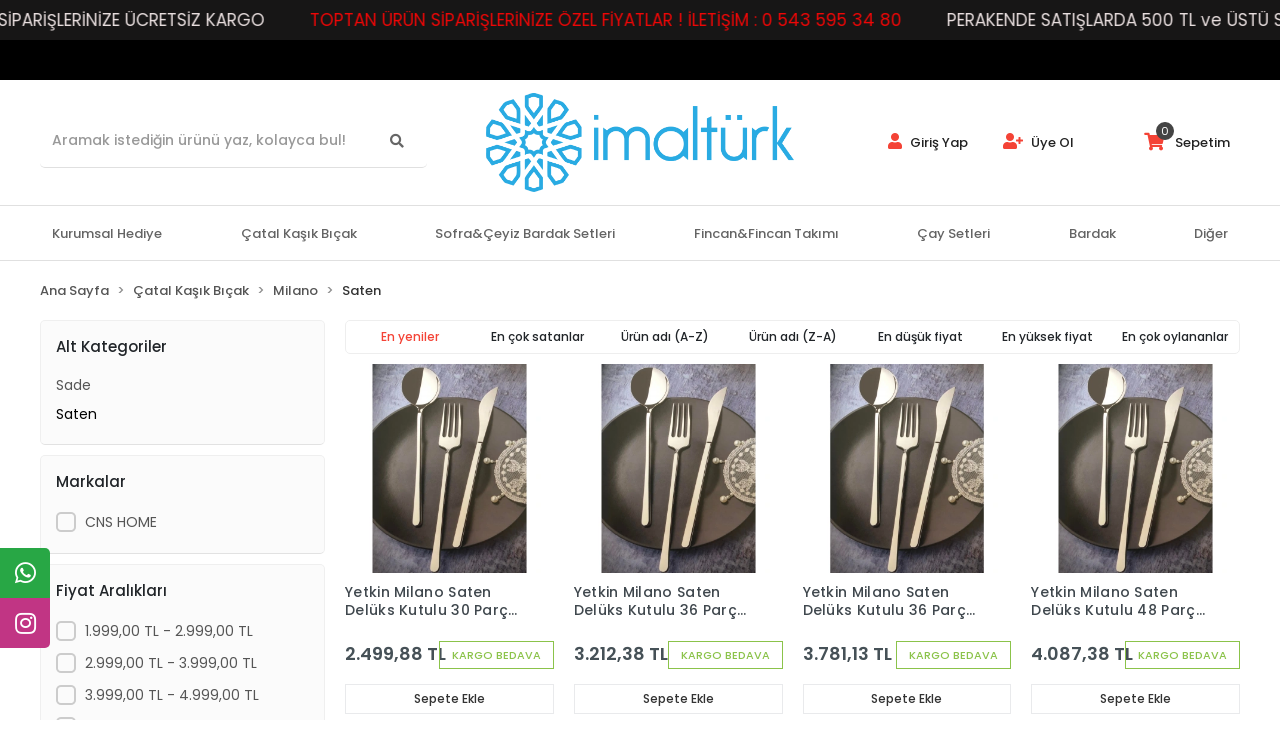

--- FILE ---
content_type: text/html; charset=UTF-8
request_url: https://www.imalturk.com/saten-527
body_size: 14977
content:
<!DOCTYPE html><html lang="tr"><head><meta http-equiv="X-UA-Compatible" content="IE=edge" /><meta http-equiv="Content-Type" content="text/html; charset=utf-8"/><meta name='viewport' content='width=device-width, user-scalable=yes'><link rel="preconnect" href="https://cdn.qukasoft.com/"/><link rel="dns-prefetch" href="https://cdn.qukasoft.com/"/><link rel="icon" href="https://cdn.qukasoft.com/f/518313/cG96WmFta3QrNjQrTm53Z1RvTnE/images/logo/favicon-6.webp" /><link rel="stylesheet" type="text/css" href="https://www.imalturk.com/template/smart/default/assets/plugins/bootstrap.soft.min.css?v=1661412851" /><link rel="stylesheet" type="text/css" href="https://www.imalturk.com/template/smart/default/assets/style.min.css?v=1766782591" /><title>imalturk Yerli Malı</title><meta name="description" content="imalturk ürünlerinde müthiş fırsatlar. Hemen ziyaret edin, indirimli kampanya fiyatlarını ve ücretsiz kargo fırsatlarını kaçırmayın." /><link href="https://www.imalturk.com/saten-527" rel="canonical" /><meta property="og:title" content="Saten" /><meta property="og:site_name" content="imalturk.com" /><meta property="og:type" content="product" /><meta property="og:url" content="https://www.imalturk.com/saten-527" /><meta property="og:keywords" content="" /><meta property="og:description" content="" /><link rel="stylesheet" type="text/css" href="https://www.imalturk.com/theme/imalturk/assets/style.css?v=1601042414" /><script type="application/ld+json">{"@context":"https:\/\/schema.org","@type":"Website","url":"https:\/\/www.imalturk.com","name":"CNS Pazarlama Abdurrahim Sami Cansu","potentialAction":{"@type":"SearchAction","target":"https:\/\/www.imalturk.com\/arama?k={search_term_string}","query-input":"required name=search_term_string"}}</script><script type="application/ld+json">{"@context":"https:\/\/schema.org","@type":"Store","name":"CNS Pazarlama Abdurrahim Sami Cansu","url":"https:\/\/www.imalturk.com","logo":"https:\/\/cdn.qukasoft.com\/f\/518313\/cG96WmFta3QrNjQrTm53Z1RvTnE\/images\/logo\/logo-25.webp","image":"https:\/\/cdn.qukasoft.com\/f\/518313\/cG96WmFta3QrNjQrTm53Z1RvTnE\/images\/logo\/logo-25.webp","address":""}</script><script type="application/ld+json">{"@context":"http:\/\/schema.org","@type":"CollectionPage","name":"Saten","description":"","url":"https:\/\/www.imalturk.com\/saten-527"}</script><!-- Global site tag (gtag.js) --><script async src="https://www.googletagmanager.com/gtag/js?id=UA-39143392-2"></script><script>
                var google_tag_defined = true;
                window.dataLayer = window.dataLayer || [];
                function gtag(){dataLayer.push(arguments);}
                gtag('js', new Date());
                                                gtag('config', 'UA-39143392-2');
                                                                                gtag('config', 'AW-');
                            </script><!-- Facebook Pixel Code --><script>
                    !function(f,b,e,v,n,t,s)
                    {if(f.fbq)return;n=f.fbq=function(){n.callMethod?
                        n.callMethod.apply(n,arguments):n.queue.push(arguments)};
                        if(!f._fbq)f._fbq=n;n.push=n;n.loaded=!0;n.version='2.0';
                        n.queue=[];t=b.createElement(e);t.async=!0;
                        t.src=v;s=b.getElementsByTagName(e)[0];
                        s.parentNode.insertBefore(t,s)}(window, document,'script',
                        'https://connect.facebook.net/en_US/fbevents.js');
                    fbq('init', '761981912760965');
                    fbq('track', 'PageView',{});
                </script><!-- End Facebook Pixel Code --></head><body class="categories-body "><div class="addons-marquee-bar amb-desktop-1 amb-mobile-1 amb-direction-0"
     style="background-color: #171616;  background-repeat: no-repeat; background-position: center;"><a href="javascript:;" class="item" style="color: #e8dede">
            PERAKENDE SATIŞLARDA 500 TL ve ÜSTÜ SİPARİŞLERİNİZE ÜCRETSİZ KARGO 
        </a><a href="javascript:;" class="item" style="color: #ed0707">
            TOPTAN ÜRÜN SİPARİŞLERİNİZE ÖZEL FİYATLAR ! İLETİŞİM : 0 543 595 34 80
        </a><a href="javascript:;" class="item" style="color: #e8dede">
            PERAKENDE SATIŞLARDA 500 TL ve ÜSTÜ SİPARİŞLERİNİZE ÜCRETSİZ KARGO 
        </a><a href="javascript:;" class="item" style="color: #ed0707">
            TOPTAN ÜRÜN SİPARİŞLERİNİZE ÖZEL FİYATLAR ! İLETİŞİM : 0 543 595 34 80
        </a><a href="javascript:;" class="item" style="color: #e8dede">
            PERAKENDE SATIŞLARDA 500 TL ve ÜSTÜ SİPARİŞLERİNİZE ÜCRETSİZ KARGO 
        </a><a href="javascript:;" class="item" style="color: #ed0707">
            TOPTAN ÜRÜN SİPARİŞLERİNİZE ÖZEL FİYATLAR ! İLETİŞİM : 0 543 595 34 80
        </a><a href="javascript:;" class="item" style="color: #e8dede">
            PERAKENDE SATIŞLARDA 500 TL ve ÜSTÜ SİPARİŞLERİNİZE ÜCRETSİZ KARGO 
        </a><a href="javascript:;" class="item" style="color: #ed0707">
            TOPTAN ÜRÜN SİPARİŞLERİNİZE ÖZEL FİYATLAR ! İLETİŞİM : 0 543 595 34 80
        </a></div><style type="text/css">
    @media (min-width: 992px) {
            .addons-marquee-bar {
            height: 40px !important;
        }
                    .addons-marquee-bar .item {
            font-size: 17px !important;
        }
                .addons-marquee-bar .item {
            margin-right: 45px !important;
        }
        }
    @media (max-width: 991px) {
            .addons-marquee-bar {
            height: 34px !important;
        }
                .addons-marquee-bar {
            margin-top: 60px;
            margin-bottom: -60px;
        }
                .addons-marquee-bar .item {
            font-size: 14px !important;
        }
                .addons-marquee-bar .item {
            margin-right: 25px !important;
        }
        }
</style><section class="pattern-group pattern-group-t-0 pattern-group-p-categories "><div class="no-container"><div class="pattern-group-body"><div class="p-g-b-c-wrapper"><div class="p-g-b-c-inner"><div class="p-g-mod p-g-mod-t-28 p-g-mod-header  p-g-mod-trans   "><div class="p-g-mod-body  p-g-mod-body-p-0  "><header class="desktop"><section class="h-contact" style="background-color:#000000; color:#fff; font-size:16px"><div class="container"><div class="row"><div class="col-md-12"></div></div></div></section><section class="h-center"><div class="container"><div class="row"><div class="col-md-4 text-left"><div class="header-area"><div class="search"><form action="https://www.imalturk.com/arama" method="get" data-smart-product-search><div class="input-box"><input type="text" name="k" class="form-control" placeholder="Aramak istediğin ürünü yaz, kolayca bul!" /></div><button type="submit" class="btn btn-orange btn-send"><i class="fas fa-search"></i></button></form></div></div></div><div class="col-md-4 text-center"><div class="logo header-area"><a href="https://www.imalturk.com" ><img src="https://cdn.qukasoft.com/f/518313/cG96WmFta3QrNjQrTm53Z1RvTnE/images/logo/logo-25.webp" alt="" /></a></div></div><div class="col-md-4 text-right"><div class="header-area last"><div class="header-bar"><div class="bar-user"><div class="link"><a href="https://www.imalturk.com/uye-giris"><i class="fa fa-user"></i> Giriş Yap</a><a href="https://www.imalturk.com/uye-ol"><i class="fa fa-user-plus"></i> Üye Ol</a></div></div><a class="bar-cart" href="https://www.imalturk.com/sepet"><span class="icon"><i class="fas fa-shopping-cart"></i><span class="count" data-cart-quantity>0</span></span><span class="name">Sepetim</span></a></div></div></div></div></div></section><section class="menu"><div class="container"><div class="mega-menu"><ul class="navbar-nav"><li class="nav-item "><a class="nav-link dropdown-toggle" href="https://www.imalturk.com/kurumsal-hediye" id="mega-menu-173" role="button">
                                    Kurumsal Hediye
                                </a></li><li class="nav-item dropdown"><a class="nav-link dropdown-toggle" href="https://www.imalturk.com/catal-kasik-bicak" id="mega-menu-114" role="button">
                                    Çatal Kaşık Bıçak
                                </a><div class="dropdown-menu" aria-labelledby="mega-menu-114"><div class="mega-menu-container"><div class="row"><div class="col-md-3"><div class="sub-cat mb-3"><a class="sub-title" href="https://www.imalturk.com/destino">
                                                                            Destino
                                                                        </a><ul><li><a href="https://www.imalturk.com/sade">
                                                                                            Sade
                                                                                        </a><span></span></li><li><a href="https://www.imalturk.com/saten">
                                                                                            Saten
                                                                                        </a></li></ul></div><div class="sub-cat mb-3"><a class="sub-title" href="https://www.imalturk.com/yakut">
                                                                            Yakut
                                                                        </a><ul><li><a href="https://www.imalturk.com/sade-3569">
                                                                                            Sade
                                                                                        </a><span></span></li><li><a href="https://www.imalturk.com/saten-1632">
                                                                                            Saten
                                                                                        </a></li></ul></div><div class="sub-cat mb-3"><a class="sub-title" href="https://www.imalturk.com/samanyolu">
                                                                            Samanyolu
                                                                        </a><ul><li><a href="https://www.imalturk.com/sade-2638">
                                                                                            Sade
                                                                                        </a><span></span></li><li><a href="https://www.imalturk.com/saten-3456">
                                                                                            Saten
                                                                                        </a></li></ul></div><div class="sub-cat mb-3"><a class="sub-title" href="https://www.imalturk.com/piramit">
                                                                            Piramit
                                                                        </a><ul><li><a href="https://www.imalturk.com/sade-2558">
                                                                                            Sade
                                                                                        </a><span></span></li><li><a href="https://www.imalturk.com/saten-4179">
                                                                                            Saten
                                                                                        </a></li></ul></div><div class="sub-cat mb-3"><a class="sub-title" href="https://www.imalturk.com/diger-2458">
                                                                            Diğer
                                                                        </a><ul></ul></div></div><div class="col-md-3"><div class="sub-cat mb-3"><a class="sub-title" href="https://www.imalturk.com/saray">
                                                                            Saray
                                                                        </a><ul><li><a href="https://www.imalturk.com/sade-718">
                                                                                            Sade
                                                                                        </a><span></span></li><li><a href="https://www.imalturk.com/saray-3889">
                                                                                            Saten
                                                                                        </a></li></ul></div><div class="sub-cat mb-3"><a class="sub-title" href="https://www.imalturk.com/alya">
                                                                            Alya
                                                                        </a><ul><li><a href="https://www.imalturk.com/sade-1085">
                                                                                            Sade
                                                                                        </a><span></span></li><li><a href="https://www.imalturk.com/saten-457">
                                                                                            Saten
                                                                                        </a></li></ul></div><div class="sub-cat mb-3"><a class="sub-title" href="https://www.imalturk.com/ruya">
                                                                            Rüya
                                                                        </a><ul><li><a href="https://www.imalturk.com/sade-2440">
                                                                                            Sade
                                                                                        </a><span></span></li><li><a href="https://www.imalturk.com/saten-2864">
                                                                                            Saten
                                                                                        </a></li></ul></div><div class="sub-cat mb-3"><a class="sub-title" href="https://www.imalturk.com/cansu">
                                                                            Cansu
                                                                        </a><ul><li><a href="https://www.imalturk.com/sade-2646">
                                                                                            Sade
                                                                                        </a></li></ul></div><div class="sub-cat mb-3"><a class="sub-title" href="https://www.imalturk.com/masalar">
                                                                            Maşalar
                                                                        </a><ul></ul></div></div><div class="col-md-3"><div class="sub-cat mb-3"><a class="sub-title" href="https://www.imalturk.com/milano">
                                                                            Milano
                                                                        </a><ul><li><a href="https://www.imalturk.com/sade-2349">
                                                                                            Sade
                                                                                        </a><span></span></li><li><a href="https://www.imalturk.com/saten-527">
                                                                                            Saten
                                                                                        </a></li></ul></div><div class="sub-cat mb-3"><a class="sub-title" href="https://www.imalturk.com/diva">
                                                                            Diva
                                                                        </a><ul><li><a href="https://www.imalturk.com/sade-1767">
                                                                                            Sade
                                                                                        </a><span></span></li><li><a href="https://www.imalturk.com/saten-1688">
                                                                                            Saten
                                                                                        </a></li></ul></div><div class="sub-cat mb-3"><a class="sub-title" href="https://www.imalturk.com/elit">
                                                                            Elit
                                                                        </a><ul><li><a href="https://www.imalturk.com/sade-2315">
                                                                                            Sade
                                                                                        </a><span></span></li><li><a href="https://www.imalturk.com/saten-649">
                                                                                            Saten
                                                                                        </a></li></ul></div><div class="sub-cat mb-3"><a class="sub-title" href="https://www.imalturk.com/cay/neskafe-kasiklari">
                                                                            Çay/Neskafe Kaşıkları
                                                                        </a><ul></ul></div><div class="sub-cat mb-3"><a class="sub-title" href="https://www.imalturk.com/cheffinox">
                                                                            Cheffinox
                                                                        </a><ul></ul></div></div><div class="col-md-3"><div class="sub-cat mb-3"><a class="sub-title" href="https://www.imalturk.com/lara">
                                                                            Lara
                                                                        </a><ul><li><a href="https://www.imalturk.com/sade-2525">
                                                                                            Sade
                                                                                        </a><span></span></li><li><a href="https://www.imalturk.com/saten-3594">
                                                                                            Saten
                                                                                        </a></li></ul></div><div class="sub-cat mb-3"><a class="sub-title" href="https://www.imalturk.com/pirlanta">
                                                                            Pırlanta
                                                                        </a><ul><li><a href="https://www.imalturk.com/sade-1518">
                                                                                            Sade
                                                                                        </a><span></span></li><li><a href="https://www.imalturk.com/saten-4388">
                                                                                            Saten
                                                                                        </a></li></ul></div><div class="sub-cat mb-3"><a class="sub-title" href="https://www.imalturk.com/venus">
                                                                            Venüs
                                                                        </a><ul><li><a href="https://www.imalturk.com/sade-4775">
                                                                                            Sade
                                                                                        </a><span></span></li><li><a href="https://www.imalturk.com/saten-4878">
                                                                                            Saten
                                                                                        </a></li></ul></div><div class="sub-cat mb-3"><a class="sub-title" href="https://www.imalturk.com/servis-setleri">
                                                                            Servis Setleri
                                                                        </a><ul></ul></div></div></div></div></div></li><li class="nav-item dropdown"><a class="nav-link dropdown-toggle" href="https://www.imalturk.com/sofra-ceyiz-bardak-setleri-c-39" id="mega-menu-39" role="button">
                                    Sofra&amp;Çeyiz Bardak Setleri
                                </a><div class="dropdown-menu" aria-labelledby="mega-menu-39"><div class="mega-menu-container"><div class="row"><div class="col-md-3"><div class="sub-cat mb-3"><a class="sub-title" href="https://www.imalturk.com/sofra-ceyiz-bardak-setleri/7-parca-bardak-setleri-c-79">
                                                                            7 Parça Bardak Setleri
                                                                        </a><ul></ul></div><div class="sub-cat mb-3"><a class="sub-title" href="https://www.imalturk.com/sofra-ceyiz-bardak-setleri/49-parca-bardak-setleri-c-43">
                                                                            49 Parça Bardak Setleri
                                                                        </a><ul></ul></div><div class="sub-cat mb-3"><a class="sub-title" href="https://www.imalturk.com/sekerlik">
                                                                            Şekerlik
                                                                        </a><ul></ul></div></div><div class="col-md-3"><div class="sub-cat mb-3"><a class="sub-title" href="https://www.imalturk.com/sofra-ceyiz-bardak-setleri/18-parca-bardak-setleri-c-41">
                                                                            18 Parça Bardak Setleri
                                                                        </a><ul></ul></div><div class="sub-cat mb-3"><a class="sub-title" href="https://www.imalturk.com/sofra-ceyiz-bardak-setleri/61-parca-bardak-setleri-c-44">
                                                                            61 Parça Bardak Setleri
                                                                        </a><ul></ul></div><div class="sub-cat mb-3"><a class="sub-title" href="https://www.imalturk.com/kavanoz-setleri">
                                                                            Kavanoz Setleri
                                                                        </a><ul></ul></div></div><div class="col-md-3"><div class="sub-cat mb-3"><a class="sub-title" href="https://www.imalturk.com/12-parca-bardak-setleri">
                                                                            12 Parça Bardak Setleri
                                                                        </a><ul></ul></div><div class="sub-cat mb-3"><a class="sub-title" href="https://www.imalturk.com/sofra-ceyiz-bardak-setleri/zemzem-takimlari-c-80">
                                                                            Zemzem Takımları
                                                                        </a><ul></ul></div></div><div class="col-md-3"><div class="sub-cat mb-3"><a class="sub-title" href="https://www.imalturk.com/sofra-ceyiz-bardak-setleri/31-parca-bardak-setleri-c-42">
                                                                            31 Parça Bardak Setleri
                                                                        </a><ul></ul></div><div class="sub-cat mb-3"><a class="sub-title" href="https://www.imalturk.com/kana-sise">
                                                                            Kana &amp; Şişe
                                                                        </a><ul></ul></div></div></div></div></div></li><li class="nav-item dropdown"><a class="nav-link dropdown-toggle" href="https://www.imalturk.com/fincan-fincan-takimi-c-17" id="mega-menu-17" role="button">
                                    Fincan&amp;Fincan Takımı
                                </a><div class="dropdown-menu" aria-labelledby="mega-menu-17"><div class="mega-menu-container"><div class="row"><div class="col-md-3"><div class="sub-cat mb-3"><a class="sub-title" href="https://www.imalturk.com/fincan-fincan-takimi/kahve-fincani-setleri-c-48">
                                                                            Kahve Fincanı Setleri
                                                                        </a><ul></ul></div></div><div class="col-md-3"><div class="sub-cat mb-3"><a class="sub-title" href="https://www.imalturk.com/fincan-fincan-takimi/cay-neskafe-fincani-setleri-c-49">
                                                                            Çay/Neskafe Fincanı Setleri
                                                                        </a><ul></ul></div></div><div class="col-md-3"><div class="sub-cat mb-3"><a class="sub-title" href="https://www.imalturk.com/fincan-fincan-takimi/mirra-fincanlari-c-50">
                                                                            Mırra Fincanları
                                                                        </a><ul></ul></div></div><div class="col-md-3"></div></div></div></div></li><li class="nav-item dropdown"><a class="nav-link dropdown-toggle" href="https://www.imalturk.com/cay-setleri-c-45" id="mega-menu-45" role="button">
                                    Çay Setleri
                                </a><div class="dropdown-menu" aria-labelledby="mega-menu-45"><div class="mega-menu-container"><div class="row"><div class="col-md-3"><div class="sub-cat mb-3"><a class="sub-title" href="https://www.imalturk.com/4-parca-cay-setleri">
                                                                            4 Parça Çay Setleri
                                                                        </a><ul></ul></div></div><div class="col-md-3"><div class="sub-cat mb-3"><a class="sub-title" href="https://www.imalturk.com/cam-cay-kasiklari">
                                                                            Cam Çay Kaşıkları
                                                                        </a><ul></ul></div></div><div class="col-md-3"><div class="sub-cat mb-3"><a class="sub-title" href="https://www.imalturk.com/cay-setleri/12-parca-cay-setleri-c-46">
                                                                            12 Parça Çay Setleri
                                                                        </a><ul></ul></div></div><div class="col-md-3"><div class="sub-cat mb-3"><a class="sub-title" href="https://www.imalturk.com/cay-setleri/18-parca-cay-setleri-c-47">
                                                                            18 Parça Çay Setleri
                                                                        </a><ul></ul></div></div></div></div></div></li><li class="nav-item dropdown"><a class="nav-link dropdown-toggle" href="https://www.imalturk.com/bardak-c-15" id="mega-menu-15" role="button">
                                    Bardak
                                </a><div class="dropdown-menu" aria-labelledby="mega-menu-15"><div class="mega-menu-container"><div class="row"><div class="col-md-3"><div class="sub-cat mb-3"><a class="sub-title" href="https://www.imalturk.com/cay-bardaklari">
                                                                            Çay Bardakları
                                                                        </a><ul></ul></div><div class="sub-cat mb-3"><a class="sub-title" href="https://www.imalturk.com/bardak/viski-bardaklari-c-53">
                                                                            Viski Bardakları
                                                                        </a><ul></ul></div></div><div class="col-md-3"><div class="sub-cat mb-3"><a class="sub-title" href="https://www.imalturk.com/kupa-bardak">
                                                                            Kupa Bardaklar
                                                                        </a><ul></ul></div><div class="sub-cat mb-3"><a class="sub-title" href="https://www.imalturk.com/bardak/kahve-yani-bardaklari-c-54">
                                                                            Kahve Yanı Bardakları
                                                                        </a><ul></ul></div></div><div class="col-md-3"><div class="sub-cat mb-3"><a class="sub-title" href="https://www.imalturk.com/bardak/su-bardaklari-c-51">
                                                                            Su Bardakları
                                                                        </a><ul></ul></div><div class="sub-cat mb-3"><a class="sub-title" href="https://www.imalturk.com/bardak/kadeh-c-18">
                                                                            Kadeh
                                                                        </a><ul></ul></div></div><div class="col-md-3"><div class="sub-cat mb-3"><a class="sub-title" href="https://www.imalturk.com/bardak/mesrubat-bardaklari-c-52">
                                                                            Meşrubat Bardakları
                                                                        </a><ul></ul></div><div class="sub-cat mb-3"><a class="sub-title" href="https://www.imalturk.com/bardak/magnolya-c-84">
                                                                            Magnolya
                                                                        </a><ul></ul></div></div></div></div></div></li><li class="nav-item "><a class="nav-link dropdown-toggle" href="https://www.imalturk.com/diger" id="mega-menu-179" role="button">
                                    Diğer
                                </a></li></ul></div></div></section></header><header class="mobile"><div class="op-black"></div><div class="left"><a href="javascript:;" class="icon-group ml-1 btn-sidebar-menu"><i class="fas fa-bars"></i></a><a href="javascript:;" class="icon-group ml-1 btn-sidebar-menu ml-2"><i class="fas fa-search"></i></a></div><div class="center"><div class="logo"><a href="https://www.imalturk.com"><img src="https://cdn.qukasoft.com/f/518313/cG96WmFta3QrNjQrTm53Z1RvTnE/images/logo/mobil-logo-26.webp" alt="" /></a></div></div><div class="right"><a href="https://www.imalturk.com/sepet" class="icon-group mr-3"><i class="fas fa-shopping-cart"></i><span class="badge" data-cart-quantity>0</span></a><a href="javascript:;" class="icon-group mr-1 btn-sidebar-user"><i class="fas fa-user"></i></a></div><div class="clearfix"></div><nav class="sidebar-menu"><section class="mobile-search"><form action="https://www.imalturk.com/arama" method="get"><div class="input-box"><input type="text" name="k" class="form-control" placeholder="Ara.." /></div><button type="submit" class="btn btn-orange btn-send"><i class="fa fa-search"></i></button></form><div class="clearfix"></div></section><div class="scrollbar"><div class="categories"><ul><li class="sc-173"><a href="https://www.imalturk.com/kurumsal-hediye" data-id="173"><span class="name ">Kurumsal Hediye</span><div class="clearfix"></div></a></li><li class="sc-114"><a href="javascript:;" class="btn-categories-show" data-id="114"><span class="name float-left">Çatal Kaşık Bıçak</span><span class="icon float-right"><i class="fas fa-angle-right"></i></span><div class="clearfix"></div></a><ul class="multi categories-list-114"><li class="sc-114-all"><a href="https://www.imalturk.com/catal-kasik-bicak"><span class="name float-left">
                            Tüm
                            Çatal Kaşık Bıçak</span><div class="clearfix"></div></a></li><li class="sc-117"><a href="javascript:;" class="btn-categories-show" data-id="117"><span class="name float-left">Destino</span><span class="icon float-right"><i class="fas fa-angle-right"></i></span><div class="clearfix"></div></a><ul class="multi categories-list-117"><li class="sc-117-all"><a href="https://www.imalturk.com/destino"><span class="name float-left">
                            Tüm
                            Destino</span><div class="clearfix"></div></a></li><li class="sc-118"><a href="https://www.imalturk.com/sade" data-id="118"><span class="name ">Sade</span><div class="clearfix"></div></a></li><li class="sc-119"><a href="https://www.imalturk.com/saten" data-id="119"><span class="name ">Saten</span><div class="clearfix"></div></a></li></ul></li><li class="sc-120"><a href="javascript:;" class="btn-categories-show" data-id="120"><span class="name float-left">Saray</span><span class="icon float-right"><i class="fas fa-angle-right"></i></span><div class="clearfix"></div></a><ul class="multi categories-list-120"><li class="sc-120-all"><a href="https://www.imalturk.com/saray"><span class="name float-left">
                            Tüm
                            Saray</span><div class="clearfix"></div></a></li><li class="sc-121"><a href="https://www.imalturk.com/sade-718" data-id="121"><span class="name ">Sade</span><div class="clearfix"></div></a></li><li class="sc-122"><a href="https://www.imalturk.com/saray-3889" data-id="122"><span class="name ">Saten</span><div class="clearfix"></div></a></li></ul></li><li class="sc-123"><a href="javascript:;" class="btn-categories-show" data-id="123"><span class="name float-left">Milano</span><span class="icon float-right"><i class="fas fa-angle-right"></i></span><div class="clearfix"></div></a><ul class="multi categories-list-123"><li class="sc-123-all"><a href="https://www.imalturk.com/milano"><span class="name float-left">
                            Tüm
                            Milano</span><div class="clearfix"></div></a></li><li class="sc-124"><a href="https://www.imalturk.com/sade-2349" data-id="124"><span class="name ">Sade</span><div class="clearfix"></div></a></li><li class="sc-125"><a href="https://www.imalturk.com/saten-527" data-id="125"><span class="name ">Saten</span><div class="clearfix"></div></a></li></ul></li><li class="sc-126"><a href="javascript:;" class="btn-categories-show" data-id="126"><span class="name float-left">Lara</span><span class="icon float-right"><i class="fas fa-angle-right"></i></span><div class="clearfix"></div></a><ul class="multi categories-list-126"><li class="sc-126-all"><a href="https://www.imalturk.com/lara"><span class="name float-left">
                            Tüm
                            Lara</span><div class="clearfix"></div></a></li><li class="sc-127"><a href="https://www.imalturk.com/sade-2525" data-id="127"><span class="name ">Sade</span><div class="clearfix"></div></a></li><li class="sc-128"><a href="https://www.imalturk.com/saten-3594" data-id="128"><span class="name ">Saten</span><div class="clearfix"></div></a></li></ul></li><li class="sc-129"><a href="javascript:;" class="btn-categories-show" data-id="129"><span class="name float-left">Yakut</span><span class="icon float-right"><i class="fas fa-angle-right"></i></span><div class="clearfix"></div></a><ul class="multi categories-list-129"><li class="sc-129-all"><a href="https://www.imalturk.com/yakut"><span class="name float-left">
                            Tüm
                            Yakut</span><div class="clearfix"></div></a></li><li class="sc-130"><a href="https://www.imalturk.com/sade-3569" data-id="130"><span class="name ">Sade</span><div class="clearfix"></div></a></li><li class="sc-131"><a href="https://www.imalturk.com/saten-1632" data-id="131"><span class="name ">Saten</span><div class="clearfix"></div></a></li></ul></li><li class="sc-132"><a href="javascript:;" class="btn-categories-show" data-id="132"><span class="name float-left">Alya</span><span class="icon float-right"><i class="fas fa-angle-right"></i></span><div class="clearfix"></div></a><ul class="multi categories-list-132"><li class="sc-132-all"><a href="https://www.imalturk.com/alya"><span class="name float-left">
                            Tüm
                            Alya</span><div class="clearfix"></div></a></li><li class="sc-133"><a href="https://www.imalturk.com/sade-1085" data-id="133"><span class="name ">Sade</span><div class="clearfix"></div></a></li><li class="sc-134"><a href="https://www.imalturk.com/saten-457" data-id="134"><span class="name ">Saten</span><div class="clearfix"></div></a></li></ul></li><li class="sc-135"><a href="javascript:;" class="btn-categories-show" data-id="135"><span class="name float-left">Diva</span><span class="icon float-right"><i class="fas fa-angle-right"></i></span><div class="clearfix"></div></a><ul class="multi categories-list-135"><li class="sc-135-all"><a href="https://www.imalturk.com/diva"><span class="name float-left">
                            Tüm
                            Diva</span><div class="clearfix"></div></a></li><li class="sc-136"><a href="https://www.imalturk.com/sade-1767" data-id="136"><span class="name ">Sade</span><div class="clearfix"></div></a></li><li class="sc-137"><a href="https://www.imalturk.com/saten-1688" data-id="137"><span class="name ">Saten</span><div class="clearfix"></div></a></li></ul></li><li class="sc-138"><a href="javascript:;" class="btn-categories-show" data-id="138"><span class="name float-left">Pırlanta</span><span class="icon float-right"><i class="fas fa-angle-right"></i></span><div class="clearfix"></div></a><ul class="multi categories-list-138"><li class="sc-138-all"><a href="https://www.imalturk.com/pirlanta"><span class="name float-left">
                            Tüm
                            Pırlanta</span><div class="clearfix"></div></a></li><li class="sc-139"><a href="https://www.imalturk.com/sade-1518" data-id="139"><span class="name ">Sade</span><div class="clearfix"></div></a></li><li class="sc-140"><a href="https://www.imalturk.com/saten-4388" data-id="140"><span class="name ">Saten</span><div class="clearfix"></div></a></li></ul></li><li class="sc-141"><a href="javascript:;" class="btn-categories-show" data-id="141"><span class="name float-left">Samanyolu</span><span class="icon float-right"><i class="fas fa-angle-right"></i></span><div class="clearfix"></div></a><ul class="multi categories-list-141"><li class="sc-141-all"><a href="https://www.imalturk.com/samanyolu"><span class="name float-left">
                            Tüm
                            Samanyolu</span><div class="clearfix"></div></a></li><li class="sc-142"><a href="https://www.imalturk.com/sade-2638" data-id="142"><span class="name ">Sade</span><div class="clearfix"></div></a></li><li class="sc-143"><a href="https://www.imalturk.com/saten-3456" data-id="143"><span class="name ">Saten</span><div class="clearfix"></div></a></li></ul></li><li class="sc-144"><a href="javascript:;" class="btn-categories-show" data-id="144"><span class="name float-left">Rüya</span><span class="icon float-right"><i class="fas fa-angle-right"></i></span><div class="clearfix"></div></a><ul class="multi categories-list-144"><li class="sc-144-all"><a href="https://www.imalturk.com/ruya"><span class="name float-left">
                            Tüm
                            Rüya</span><div class="clearfix"></div></a></li><li class="sc-145"><a href="https://www.imalturk.com/sade-2440" data-id="145"><span class="name ">Sade</span><div class="clearfix"></div></a></li><li class="sc-146"><a href="https://www.imalturk.com/saten-2864" data-id="146"><span class="name ">Saten</span><div class="clearfix"></div></a></li></ul></li><li class="sc-147"><a href="javascript:;" class="btn-categories-show" data-id="147"><span class="name float-left">Elit</span><span class="icon float-right"><i class="fas fa-angle-right"></i></span><div class="clearfix"></div></a><ul class="multi categories-list-147"><li class="sc-147-all"><a href="https://www.imalturk.com/elit"><span class="name float-left">
                            Tüm
                            Elit</span><div class="clearfix"></div></a></li><li class="sc-148"><a href="https://www.imalturk.com/sade-2315" data-id="148"><span class="name ">Sade</span><div class="clearfix"></div></a></li><li class="sc-149"><a href="https://www.imalturk.com/saten-649" data-id="149"><span class="name ">Saten</span><div class="clearfix"></div></a></li></ul></li><li class="sc-150"><a href="javascript:;" class="btn-categories-show" data-id="150"><span class="name float-left">Venüs</span><span class="icon float-right"><i class="fas fa-angle-right"></i></span><div class="clearfix"></div></a><ul class="multi categories-list-150"><li class="sc-150-all"><a href="https://www.imalturk.com/venus"><span class="name float-left">
                            Tüm
                            Venüs</span><div class="clearfix"></div></a></li><li class="sc-151"><a href="https://www.imalturk.com/sade-4775" data-id="151"><span class="name ">Sade</span><div class="clearfix"></div></a></li><li class="sc-152"><a href="https://www.imalturk.com/saten-4878" data-id="152"><span class="name ">Saten</span><div class="clearfix"></div></a></li></ul></li><li class="sc-153"><a href="javascript:;" class="btn-categories-show" data-id="153"><span class="name float-left">Piramit</span><span class="icon float-right"><i class="fas fa-angle-right"></i></span><div class="clearfix"></div></a><ul class="multi categories-list-153"><li class="sc-153-all"><a href="https://www.imalturk.com/piramit"><span class="name float-left">
                            Tüm
                            Piramit</span><div class="clearfix"></div></a></li><li class="sc-154"><a href="https://www.imalturk.com/sade-2558" data-id="154"><span class="name ">Sade</span><div class="clearfix"></div></a></li><li class="sc-155"><a href="https://www.imalturk.com/saten-4179" data-id="155"><span class="name ">Saten</span><div class="clearfix"></div></a></li></ul></li><li class="sc-156"><a href="javascript:;" class="btn-categories-show" data-id="156"><span class="name float-left">Cansu</span><span class="icon float-right"><i class="fas fa-angle-right"></i></span><div class="clearfix"></div></a><ul class="multi categories-list-156"><li class="sc-156-all"><a href="https://www.imalturk.com/cansu"><span class="name float-left">
                            Tüm
                            Cansu</span><div class="clearfix"></div></a></li><li class="sc-157"><a href="https://www.imalturk.com/sade-2646" data-id="157"><span class="name ">Sade</span><div class="clearfix"></div></a></li></ul></li><li class="sc-161"><a href="https://www.imalturk.com/cay/neskafe-kasiklari" data-id="161"><span class="name ">Çay/Neskafe Kaşıkları</span><div class="clearfix"></div></a></li><li class="sc-166"><a href="https://www.imalturk.com/servis-setleri" data-id="166"><span class="name ">Servis Setleri</span><div class="clearfix"></div></a></li><li class="sc-187"><a href="https://www.imalturk.com/diger-2458" data-id="187"><span class="name ">Diğer</span><div class="clearfix"></div></a></li><li class="sc-188"><a href="https://www.imalturk.com/masalar" data-id="188"><span class="name ">Maşalar</span><div class="clearfix"></div></a></li><li class="sc-190"><a href="https://www.imalturk.com/cheffinox" data-id="190"><span class="name ">Cheffinox</span><div class="clearfix"></div></a></li></ul></li><li class="sc-39"><a href="javascript:;" class="btn-categories-show" data-id="39"><span class="name float-left">Sofra&Çeyiz Bardak Setleri</span><span class="icon float-right"><i class="fas fa-angle-right"></i></span><div class="clearfix"></div></a><ul class="multi categories-list-39"><li class="sc-39-all"><a href="https://www.imalturk.com/sofra-ceyiz-bardak-setleri-c-39"><span class="name float-left">
                            Tüm
                            Sofra&Çeyiz Bardak Setleri</span><div class="clearfix"></div></a></li><li class="sc-79"><a href="https://www.imalturk.com/sofra-ceyiz-bardak-setleri/7-parca-bardak-setleri-c-79" data-id="79"><span class="name ">7 Parça Bardak Setleri</span><div class="clearfix"></div></a></li><li class="sc-41"><a href="https://www.imalturk.com/sofra-ceyiz-bardak-setleri/18-parca-bardak-setleri-c-41" data-id="41"><span class="name ">18 Parça Bardak Setleri</span><div class="clearfix"></div></a></li><li class="sc-158"><a href="https://www.imalturk.com/12-parca-bardak-setleri" data-id="158"><span class="name ">12 Parça Bardak Setleri</span><div class="clearfix"></div></a></li><li class="sc-42"><a href="https://www.imalturk.com/sofra-ceyiz-bardak-setleri/31-parca-bardak-setleri-c-42" data-id="42"><span class="name ">31 Parça Bardak Setleri</span><div class="clearfix"></div></a></li><li class="sc-43"><a href="https://www.imalturk.com/sofra-ceyiz-bardak-setleri/49-parca-bardak-setleri-c-43" data-id="43"><span class="name ">49 Parça Bardak Setleri</span><div class="clearfix"></div></a></li><li class="sc-44"><a href="https://www.imalturk.com/sofra-ceyiz-bardak-setleri/61-parca-bardak-setleri-c-44" data-id="44"><span class="name ">61 Parça Bardak Setleri</span><div class="clearfix"></div></a></li><li class="sc-80"><a href="https://www.imalturk.com/sofra-ceyiz-bardak-setleri/zemzem-takimlari-c-80" data-id="80"><span class="name ">Zemzem Takımları</span><div class="clearfix"></div></a></li><li class="sc-167"><a href="https://www.imalturk.com/kana-sise" data-id="167"><span class="name ">Kana & Şişe</span><div class="clearfix"></div></a></li><li class="sc-168"><a href="https://www.imalturk.com/sekerlik" data-id="168"><span class="name ">Şekerlik</span><div class="clearfix"></div></a></li><li class="sc-217"><a href="https://www.imalturk.com/kavanoz-setleri" data-id="217"><span class="name ">Kavanoz Setleri</span><div class="clearfix"></div></a></li></ul></li><li class="sc-17"><a href="javascript:;" class="btn-categories-show" data-id="17"><span class="name float-left">Fincan&Fincan Takımı</span><span class="icon float-right"><i class="fas fa-angle-right"></i></span><div class="clearfix"></div></a><ul class="multi categories-list-17"><li class="sc-17-all"><a href="https://www.imalturk.com/fincan-fincan-takimi-c-17"><span class="name float-left">
                            Tüm
                            Fincan&Fincan Takımı</span><div class="clearfix"></div></a></li><li class="sc-48"><a href="https://www.imalturk.com/fincan-fincan-takimi/kahve-fincani-setleri-c-48" data-id="48"><span class="name ">Kahve Fincanı Setleri</span><div class="clearfix"></div></a></li><li class="sc-49"><a href="https://www.imalturk.com/fincan-fincan-takimi/cay-neskafe-fincani-setleri-c-49" data-id="49"><span class="name ">Çay/Neskafe Fincanı Setleri</span><div class="clearfix"></div></a></li><li class="sc-50"><a href="https://www.imalturk.com/fincan-fincan-takimi/mirra-fincanlari-c-50" data-id="50"><span class="name ">Mırra Fincanları</span><div class="clearfix"></div></a></li></ul></li><li class="sc-45"><a href="javascript:;" class="btn-categories-show" data-id="45"><span class="name float-left">Çay Setleri</span><span class="icon float-right"><i class="fas fa-angle-right"></i></span><div class="clearfix"></div></a><ul class="multi categories-list-45"><li class="sc-45-all"><a href="https://www.imalturk.com/cay-setleri-c-45"><span class="name float-left">
                            Tüm
                            Çay Setleri</span><div class="clearfix"></div></a></li><li class="sc-186"><a href="https://www.imalturk.com/4-parca-cay-setleri" data-id="186"><span class="name ">4 Parça Çay Setleri</span><div class="clearfix"></div></a></li><li class="sc-218"><a href="https://www.imalturk.com/cam-cay-kasiklari" data-id="218"><span class="name ">Cam Çay Kaşıkları</span><div class="clearfix"></div></a></li><li class="sc-46"><a href="https://www.imalturk.com/cay-setleri/12-parca-cay-setleri-c-46" data-id="46"><span class="name ">12 Parça Çay Setleri</span><div class="clearfix"></div></a></li><li class="sc-47"><a href="https://www.imalturk.com/cay-setleri/18-parca-cay-setleri-c-47" data-id="47"><span class="name ">18 Parça Çay Setleri</span><div class="clearfix"></div></a></li></ul></li><li class="sc-15"><a href="javascript:;" class="btn-categories-show" data-id="15"><span class="name float-left">Bardak</span><span class="icon float-right"><i class="fas fa-angle-right"></i></span><div class="clearfix"></div></a><ul class="multi categories-list-15"><li class="sc-15-all"><a href="https://www.imalturk.com/bardak-c-15"><span class="name float-left">
                            Tüm
                            Bardak</span><div class="clearfix"></div></a></li><li class="sc-101"><a href="https://www.imalturk.com/cay-bardaklari" data-id="101"><span class="name ">Çay Bardakları</span><div class="clearfix"></div></a></li><li class="sc-163"><a href="https://www.imalturk.com/kupa-bardak" data-id="163"><span class="name ">Kupa Bardaklar</span><div class="clearfix"></div></a></li><li class="sc-51"><a href="https://www.imalturk.com/bardak/su-bardaklari-c-51" data-id="51"><span class="name ">Su Bardakları</span><div class="clearfix"></div></a></li><li class="sc-52"><a href="https://www.imalturk.com/bardak/mesrubat-bardaklari-c-52" data-id="52"><span class="name ">Meşrubat Bardakları</span><div class="clearfix"></div></a></li><li class="sc-53"><a href="https://www.imalturk.com/bardak/viski-bardaklari-c-53" data-id="53"><span class="name ">Viski Bardakları</span><div class="clearfix"></div></a></li><li class="sc-54"><a href="https://www.imalturk.com/bardak/kahve-yani-bardaklari-c-54" data-id="54"><span class="name ">Kahve Yanı Bardakları</span><div class="clearfix"></div></a></li><li class="sc-18"><a href="https://www.imalturk.com/bardak/kadeh-c-18" data-id="18"><span class="name ">Kadeh</span><div class="clearfix"></div></a></li><li class="sc-84"><a href="https://www.imalturk.com/bardak/magnolya-c-84" data-id="84"><span class="name ">Magnolya</span><div class="clearfix"></div></a></li></ul></li><li class="sc-179"><a href="https://www.imalturk.com/diger" data-id="179"><span class="name ">Diğer</span><div class="clearfix"></div></a></li></ul></div></div></nav><nav class="sidebar-user"><div class="title">
                Hesabım
                <a href="javascript:;" class="btn-sidebar-user btn-close"><i class="fas fa-times-circle"></i></a></div><div class="scrollbar"><div class="login-menu"><a href="https://www.imalturk.com/uye-giris"><i class="fas fa-user"></i> Giriş Yap</a><a href="https://www.imalturk.com/uye-ol"><i class="fas fa-user-plus"></i> Üye Ol</a><a href="https://www.imalturk.com/uye-giris?sayfa=sifre"><i class="fas fa-user-lock"></i> Şifremi Unuttum</a></div><div class="title-alt">
                    Müşteri Hizmetleri
                </div><div class="footer-links"><ul><li><a href="javascript:;"><i class="fa fa-headphones"></i>
                                05435953480
                            </a></li><li><a href="/cdn-cgi/l/email-protection#9deefcf0f4b3fefcf3eee8ddfaf0fcf4f1b3fef2f0"><i class="fa fa-envelope"></i><span>
                                    <span class="__cf_email__" data-cfemail="c8bba9a5a1e6aba9a6bbbd88afa5a9a1a4e6aba7a5">[email&#160;protected]</span>
                                </span></a></li></ul></div><div class="title-alt">
                    Diğer
                </div><div class="footer-links"><ul><li><a href="https://www.imalturk.com/hakkimizda-sid1">
                                    Hakkımızda
                                </a></li><li><a href="https://www.imalturk.com/gizlilik-ve-guvenlik-sozlesmesi-sID2">
                                    Gizlilik ve Güvenlik Sözleşmesi
                                </a></li><li><a href="https://www.imalturk.com/mesafeli-satis-sozlesmesi-sID3">
                                    Mesafeli Satış Sözleşmesi
                                </a></li><li><a href="https://www.imalturk.com/iptal-iade-kosullari-sID5">
                                    İptal İade Koşulları
                                </a></li><li><a href="https://www.imalturk.com/iletisim">
                                    İletişim
                                </a></li><li><a href="https://www.imalturk.com/sss-sid0">
                                    Sıkça Sorulan Sorular
                                </a></li><li><a href="https://www.imalturk.com/siparis-takip-sid0">
                                    Sipariş Takip
                                </a></li><li><a href="https://www.imalturk.com/havale-bildirim-sid0">
                                    Havale Bildirimleri
                                </a></li></ul></div></div></nav></header><div class="mobile-header-space"></div></div></div></div></div></div></div></section><section class="pattern-group pattern-group-t-0 pattern-group-p-categories "><div class="container"><div class="pattern-group-body"><div class="row"><div class="col-list col-0 d-none col-sm-0 d-sm-none col-md-12 d-md-block col-lg-12 d-lg-block col-xl-12 d-xl-block p-g-b-c-0"><div class="p-g-b-c-wrapper"><div class="p-g-b-c-inner"><div class="p-g-mod p-g-mod-t-19 p-g-mod-breadcrumb  p-g-mod-trans   "><div class="p-g-mod-body  p-g-mod-body-p-0  "><nav aria-label="breadcrumb" class="breadcrumb-wrapper"><ol class="breadcrumb" itemscope itemtype="http://schema.org/BreadcrumbList"><li class="breadcrumb-item" itemprop="itemListElement" itemscope itemtype="http://schema.org/ListItem"><a itemprop="item" href="https://www.imalturk.com"><span itemprop='name'>Ana Sayfa</span><meta itemprop="position" content="1" /></a></li><li class="breadcrumb-item" itemprop="itemListElement" itemscope itemtype="http://schema.org/ListItem"><a itemprop="item" href="https://www.imalturk.com/catal-kasik-bicak"><span itemprop='name'>Çatal Kaşık Bıçak</span><meta itemprop="position" content="2" /></a></li><li class="breadcrumb-item" itemprop="itemListElement" itemscope itemtype="http://schema.org/ListItem"><a itemprop="item" href="https://www.imalturk.com/milano"><span itemprop='name'>Milano</span><meta itemprop="position" content="3" /></a></li><li class="breadcrumb-item" itemprop="itemListElement" itemscope itemtype="http://schema.org/ListItem"><a itemprop="item" href="https://www.imalturk.com/saten-527"><span itemprop='name'>Saten</span><meta itemprop="position" content="4" /></a></li></ol></nav></div></div></div></div></div></div></div></div></section><section class="pattern-group pattern-group-t-0 pattern-group-p-categories "><div class="container"><div class="pattern-group-body"><div class="row"><div class="col-list col-0 d-none col-sm-0 d-sm-none col-md-0 d-md-none col-lg-3 d-lg-block col-xl-3 d-xl-block p-g-b-c-0"><div class="p-g-b-c-wrapper"><div class="p-g-b-c-inner"><div class="p-g-mod p-g-mod-t-35 p-g-mod-t-cat-filter   "><div class="p-g-mod-body  "><div class="text-center"><div class="spinner-border text-secondary" role="status"><span class="sr-only">Yükleniyor...</span></div></div></div></div><div class="p-g-mod p-g-mod-t-21 p-g-mod-t-cat-filter   p-g-mod-t-cat-display-0"><div class="p-g-mod-header "><div class="p-g-m-h-info"><div class="p-g-m-h-i-title">
                            Alt Kategoriler
                        </div></div></div><div class="p-g-mod-body  "><div class="category-filter-list cat-display-type-0" data-smart-cat-filter="sub-categories"></div></div></div><div class="p-g-mod p-g-mod-t-22 p-g-mod-t-cat-filter   p-g-mod-t-cat-display-0"><div class="p-g-mod-header "><div class="p-g-m-h-info"><div class="p-g-m-h-i-title">
                            Markalar
                        </div></div></div><div class="p-g-mod-body  "><div class="category-filter-list" data-smart-cat-filter="brands"></div></div></div><div class="p-g-mod p-g-mod-t-23 p-g-mod-t-cat-filter   p-g-mod-t-cat-display-0"><div class="p-g-mod-header "><div class="p-g-m-h-info"><div class="p-g-m-h-i-title">
                            Nitelikler
                        </div></div></div><div class="p-g-mod-body  "><div class="category-filter-list" data-smart-cat-filter="attributes"></div></div></div><div class="p-g-mod p-g-mod-t-24 p-g-mod-t-cat-filter   p-g-mod-t-cat-display-0"><div class="p-g-mod-header "><div class="p-g-m-h-info"><div class="p-g-m-h-i-title">
                            Fiyat Aralıkları
                        </div></div></div><div class="p-g-mod-body  "><div class="category-filter-list" data-smart-cat-filter="price-ranges"></div></div></div><div class="p-g-mod p-g-mod-t-25 p-g-mod-t-cat-filter   p-g-mod-t-cat-display-0"><div class="p-g-mod-header "><div class="p-g-m-h-info"><div class="p-g-m-h-i-title">
                            Listeleme
                        </div></div></div><div class="p-g-mod-body  "><div class="category-filter-list"><div class="list-wrap" data-simplebar data-simplebar-auto-hide="false"><ul class="list"><li><div class="lag-checkbox"><input id="cat-filter-list-stoktakiler" name="smart-cat-list" value="stoktakiler" data-smart-cat-search="1" type="radio" ><label for="cat-filter-list-stoktakiler">Sadece stoktakileri göster</label><span></span></div></li><li><div class="lag-checkbox"><input id="cat-filter-list-uk" name="smart-cat-list" value="uk" data-smart-cat-search="1" type="radio" ><label for="cat-filter-list-uk">Ücretsiz Kargo</label><span></span></div></li></ul></div></div></div></div><div class="p-g-mod p-g-mod-t-26   p-g-mod-trans   p-g-mod-t-cat-display-0"><div class="p-g-mod-body  p-g-mod-body-p-0  "><div class="buttons"><a href="https://www.imalturk.com/saten-527" class="btn btn-secondary">
            Seçimleri Temizle
        </a><a href="javascript:;" onclick="hideSmartCategoryPopup()" class="btn btn-success d-block d-sm-block d-md-block d-lg-none">
            Ürünleri Listele
        </a></div></div></div></div></div></div><div class="col-list col-12 d-block col-sm-12 d-sm-block col-md-12 d-md-block col-lg-9 d-lg-block col-xl-9 d-xl-block p-g-b-c-1"><div class="p-g-b-c-wrapper"><div class="p-g-b-c-inner"><div class="p-g-mod p-g-mod-t-20 p-g-mod-pagination  p-g-mod-trans   "><div class="p-g-mod-header  p-g-mod-header-p-0 "><div class="p-g-m-h-info"><h1 class="p-g-m-h-i-title">
                            Saten
                    </h1></div></div><div class="p-g-mod-body  p-g-mod-body-p-0  "><div class="d-none d-lg-block"><div class="category-filter-order"><div class="list-wrap"><ul class="list"><li class="active"><div class="lag-checkbox"><input id="cat-filter-order-en-yeniler" name="smart-cat-siralama" value="en-yeniler" data-smart-cat-search="1" type="radio" checked><label for="cat-filter-order-en-yeniler">En yeniler</label><span></span></div></li><li class=""><div class="lag-checkbox"><input id="cat-filter-order-cok-satanlar" name="smart-cat-siralama" value="cok-satanlar" data-smart-cat-search="1" type="radio" ><label for="cat-filter-order-cok-satanlar">En çok satanlar</label><span></span></div></li><li class=""><div class="lag-checkbox"><input id="cat-filter-order-a-z" name="smart-cat-siralama" value="a-z" data-smart-cat-search="1" type="radio" ><label for="cat-filter-order-a-z">Ürün adı (A-Z)</label><span></span></div></li><li class=""><div class="lag-checkbox"><input id="cat-filter-order-z-a" name="smart-cat-siralama" value="z-a" data-smart-cat-search="1" type="radio" ><label for="cat-filter-order-z-a">Ürün adı (Z-A)</label><span></span></div></li><li class=""><div class="lag-checkbox"><input id="cat-filter-order-en-dusuk-fiyat" name="smart-cat-siralama" value="en-dusuk-fiyat" data-smart-cat-search="1" type="radio" ><label for="cat-filter-order-en-dusuk-fiyat">En düşük fiyat</label><span></span></div></li><li class=""><div class="lag-checkbox"><input id="cat-filter-order-en-yuksek-fiyat" name="smart-cat-siralama" value="en-yuksek-fiyat" data-smart-cat-search="1" type="radio" ><label for="cat-filter-order-en-yuksek-fiyat">En yüksek fiyat</label><span></span></div></li><li class=""><div class="lag-checkbox"><input id="cat-filter-order-en-cok-oylanan" name="smart-cat-siralama" value="en-cok-oylanan" data-smart-cat-search="1" type="radio" ><label for="cat-filter-order-en-cok-oylanan">En çok oylananlar</label><span></span></div></li></ul></div></div></div><div class="d-block d-sm-block d-md-block d-lg-none"><div class="cat-responsive-buttons"><div class="btn-group"><button class="btn btn-outline-dark" onclick="showSmartCategoryPopup('filter')">Filtreleme</button><button class="btn btn-outline-dark" onclick="showSmartCategoryPopup('order')">Sıralama</button></div></div><div class="cat-responsive-popup d-none"><div class="c-r-p-content"></div><div class="c-r-p-bar"></div></div></div><div class="row"><div class="col-6 col-sm-6 col-md-6 col-lg-4 col-xl-3 col-list-p-v-1"><div class="card-product"><div class="card-product-inner"><a href="https://www.imalturk.com/yetkin-milano-saten-deluks-kutulu-30-parca-6-kisilik-catal-kasik-seti" class="c-p-i-link" title="Yetkin Milano Saten Delüks Kutulu 30 Parça 6 Kişilik Çatal Kaşık Seti"><div class="free-cargo-badge">KARGO BEDAVA</div><div class="image-wrapper"><div class="image"><img class="img-auto " src="https://cdn.qukasoft.com/f/518313/cG96WmFuTXorNjQrTmk1cEg0Tm9iTGhESUE9PQ/images/urunler/yetkin-milano-saten-deluks-kutulu-30-parca-6-kisilik-catal-kasik-seti-210026.webp" alt="Yetkin Milano Saten Delüks Kutulu 30 Parça 6 Kişilik Çatal Kaşık Seti" ></div></div><div class="title">
                Yetkin Milano Saten Delüks Kutulu 30 Parça 6 Kişilik Çatal Kaşık Seti
            </div><div class="price-group"><div class="prices"><div class="sale-price">2.499,88 TL</div></div></div></a><div class="buttons"><a href="javascript:;" onclick="addCart(979, 'card')" class="btn btn-cart btn-color-1">
                        Sepete Ekle
                    </a></div></div></div></div><div class="col-6 col-sm-6 col-md-6 col-lg-4 col-xl-3 col-list-p-v-1"><div class="card-product"><div class="card-product-inner"><a href="https://www.imalturk.com/yetkin-milano-saten-deluks-kutulu-36-parca-6-kisilik-catal-kasik-bicak-seti" class="c-p-i-link" title="Yetkin Milano Saten Delüks Kutulu 36 Parça 6 Kişilik Çatal Kaşık Bıçak Seti"><div class="free-cargo-badge">KARGO BEDAVA</div><div class="image-wrapper"><div class="image"><img class="img-auto " src="https://cdn.qukasoft.com/f/518313/cG96WmFuTXorNjQrTmk1cEg0Tm9iTGhESUE9PQ/images/urunler/yetkin-milano-saten-deluks-kutulu-36-parca-6-kisilik-catal-kasik-bicak-seti-556225.webp" alt="Yetkin Milano Saten Delüks Kutulu 36 Parça 6 Kişilik Çatal Kaşık Bıçak Seti" ></div></div><div class="title">
                Yetkin Milano Saten Delüks Kutulu 36 Parça 6 Kişilik Çatal Kaşık Bıçak Seti
            </div><div class="price-group"><div class="prices"><div class="sale-price">3.212,38 TL</div></div></div></a><div class="buttons"><a href="javascript:;" onclick="addCart(978, 'card')" class="btn btn-cart btn-color-1">
                        Sepete Ekle
                    </a></div></div></div></div><div class="col-6 col-sm-6 col-md-6 col-lg-4 col-xl-3 col-list-p-v-1"><div class="card-product"><div class="card-product-inner"><a href="https://www.imalturk.com/yetkin-milano-saten-deluks-kutulu-36-parca-12-kisilik-catal-kasik-bicak-seti" class="c-p-i-link" title="Yetkin Milano Saten Delüks Kutulu 36 Parça 12 Kişilik Çatal Kaşık Bıçak Seti"><div class="free-cargo-badge">KARGO BEDAVA</div><div class="image-wrapper"><div class="image"><img class="img-auto " src="https://cdn.qukasoft.com/f/518313/cG96WmFuTXorNjQrTmk1cEg0Tm9iTGhESUE9PQ/images/urunler/yetkin-milano-saten-deluks-kutulu-36-parca-12-kisilik-catal-kasik-bicak-seti-245342.webp" alt="Yetkin Milano Saten Delüks Kutulu 36 Parça 12 Kişilik Çatal Kaşık Bıçak Seti" ></div></div><div class="title">
                Yetkin Milano Saten Delüks Kutulu 36 Parça 12 Kişilik Çatal Kaşık Bıçak Seti
            </div><div class="price-group"><div class="prices"><div class="sale-price">3.781,13 TL</div></div></div></a><div class="buttons"><a href="javascript:;" onclick="addCart(977, 'card')" class="btn btn-cart btn-color-1">
                        Sepete Ekle
                    </a></div></div></div></div><div class="col-6 col-sm-6 col-md-6 col-lg-4 col-xl-3 col-list-p-v-1"><div class="card-product"><div class="card-product-inner"><a href="https://www.imalturk.com/yetkin-milano-saten-deluks-kutulu-48-parca-12-kisilik-catal-kasik-seti" class="c-p-i-link" title="Yetkin Milano Saten Delüks Kutulu 48 Parça 12 Kişilik Çatal Kaşık Seti"><div class="free-cargo-badge">KARGO BEDAVA</div><div class="image-wrapper"><div class="image"><img class="img-auto " src="https://cdn.qukasoft.com/f/518313/cG96WmFuTXorNjQrTmk1cEg0Tm9iTGhESUE9PQ/images/urunler/yetkin-milano-saten-deluks-kutulu-48-parca-12-kisilik-catal-kasik-seti-504979.webp" alt="Yetkin Milano Saten Delüks Kutulu 48 Parça 12 Kişilik Çatal Kaşık Seti" ></div></div><div class="title">
                Yetkin Milano Saten Delüks Kutulu 48 Parça 12 Kişilik Çatal Kaşık Seti
            </div><div class="price-group"><div class="prices"><div class="sale-price">4.087,38 TL</div></div></div></a><div class="buttons"><a href="javascript:;" onclick="addCart(975, 'card')" class="btn btn-cart btn-color-1">
                        Sepete Ekle
                    </a></div></div></div></div><div class="col-6 col-sm-6 col-md-6 col-lg-4 col-xl-3 col-list-p-v-1"><div class="card-product"><div class="card-product-inner"><a href="https://www.imalturk.com/yetkin-milano-saten-deluks-kutulu-60-parca-12-kisilik-catal-kasik-seti" class="c-p-i-link" title="Yetkin Milano Saten Delüks Kutulu 60 Parça 12 Kişilik Çatal Kaşık Seti"><div class="free-cargo-badge">KARGO BEDAVA</div><div class="image-wrapper"><div class="image"><img class="img-auto " src="https://cdn.qukasoft.com/f/518313/cG96WmFuTXorNjQrTmk1cEg0Tm9iTGhESUE9PQ/images/urunler/yetkin-milano-saten-deluks-kutulu-60-parca-12-kisilik-catal-kasik-seti-142185.webp" alt="Yetkin Milano Saten Delüks Kutulu 60 Parça 12 Kişilik Çatal Kaşık Seti" ></div></div><div class="title">
                Yetkin Milano Saten Delüks Kutulu 60 Parça 12 Kişilik Çatal Kaşık Seti
            </div><div class="price-group"><div class="prices"><div class="sale-price">4.749,88 TL</div></div></div></a><div class="buttons"><a href="javascript:;" onclick="addCart(974, 'card')" class="btn btn-cart btn-color-1">
                        Sepete Ekle
                    </a></div></div></div></div><div class="col-6 col-sm-6 col-md-6 col-lg-4 col-xl-3 col-list-p-v-1"><div class="card-product"><div class="card-product-inner"><a href="https://www.imalturk.com/yetkin-milano-saten-deluks-kutulu-72-parca-12-kisilik-catal-kasik-bicak-seti" class="c-p-i-link" title="Yetkin Milano Saten Delüks Kutulu 72 Parça 12 Kişilik Çatal Kaşık Bıçak Seti"><div class="free-cargo-badge">KARGO BEDAVA</div><div class="image-wrapper"><div class="image"><img class="img-auto " src="https://cdn.qukasoft.com/f/518313/cG96WmFuTXorNjQrTmk1cEg0Tm9iTGhESUE9PQ/images/urunler/yetkin-milano-saten-deluks-kutulu-72-parca-12-kisilik-catal-kasik-bicak-seti-736949.webp" alt="Yetkin Milano Saten Delüks Kutulu 72 Parça 12 Kişilik Çatal Kaşık Bıçak Seti" ></div></div><div class="title">
                Yetkin Milano Saten Delüks Kutulu 72 Parça 12 Kişilik Çatal Kaşık Bıçak Seti
            </div><div class="price-group"><div class="prices"><div class="sale-price">6.249,88 TL</div></div></div></a><div class="buttons"><a href="javascript:;" onclick="addCart(973, 'card')" class="btn btn-cart btn-color-1">
                        Sepete Ekle
                    </a></div></div></div></div><div class="col-6 col-sm-6 col-md-6 col-lg-4 col-xl-3 col-list-p-v-1"><div class="card-product"><div class="card-product-inner"><a href="https://www.imalturk.com/yetkin-milano-saten-deluks-kutulu-84-parca-12-kisilik-catal-kasik-bicak-seti" class="c-p-i-link" title="Yetkin Milano Saten Delüks Kutulu 84 Parça 12 Kişilik Çatal Kaşık Bıçak Seti"><div class="free-cargo-badge">KARGO BEDAVA</div><div class="image-wrapper"><div class="image"><img class="img-auto " src="https://cdn.qukasoft.com/f/518313/cG96WmFuTXorNjQrTmk1cEg0Tm9iTGhESUE9PQ/images/urunler/yetkin-milano-saten-deluks-kutulu-84-parca-12-kisilik-catal-kasik-bicak-seti-200503.webp" alt="Yetkin Milano Saten Delüks Kutulu 84 Parça 12 Kişilik Çatal Kaşık Bıçak Seti" ></div></div><div class="title">
                Yetkin Milano Saten Delüks Kutulu 84 Parça 12 Kişilik Çatal Kaşık Bıçak Seti
            </div><div class="price-group"><div class="prices"><div class="sale-price">7.649,88 TL</div></div></div></a><div class="buttons"><a href="javascript:;" onclick="addCart(972, 'card')" class="btn btn-cart btn-color-1">
                        Sepete Ekle
                    </a></div></div></div></div></div><div class="pagination-wrapper"><nav class="pagination-nav"><ul class="pagination"></ul></nav></div></div></div></div></div></div></div></div></div></section><section class="pattern-group pattern-group-t-0 pattern-group-p-categories "><div class="no-container"><div class="pattern-group-body"><div class="p-g-b-c-wrapper"><div class="p-g-b-c-inner"><div class="p-g-mod p-g-mod-t-29 p-g-mod-footer  p-g-mod-trans   "><div class="p-g-mod-body  p-g-mod-body-p-0  "><div class="footer-bar-1"><div class="container"><div class="icons"><div class="icon-group"><i class="fas fa-truck"></i><div class="inf"><div class="name">Hızlı Teslimat</div><div class="description">Siparişleriniz en kısa sürede elinize ulaşır.</div></div></div><div class="icon-group"><i class="far fa-credit-card"></i><div class="inf"><div class="name">Güvenli Alışveriş</div><div class="description">Güvenli ve kolay ödeme sistemi</div></div></div><div class="icon-group"><i class="fas fa-gift"></i><div class="inf"><div class="name">Geniş Ürün Yelpazesi</div><div class="description">Binlerce ürün ve kampanya seçeneği</div></div></div><div class="icon-group"><i class="fas fa-phone-square-alt"></i><div class="inf"><div class="name">7 / 24 DESTEK</div><div class="description">Öneri ve şikayetlerinizi bize iletebilirsiniz.</div></div></div></div></div></div><footer><div class="bb mt-3"><div class="container"><div class="row"><div class="col-md-4"><div class="logo-area pt-3 mb-3"><a href="https://www.imalturk.com" class="logo"><img src="https://cdn.qukasoft.com/f/518313/cG96WmFta3QrNjQrTm53Z1RvTnE/images/logo/footer-logo-27.webp" alt="" /></a></div><div class="social-media"><a href="https://www.facebook.com/imalturk/" class="fb" target="_blank"><i class="fab fa-facebook-f"></i></a><a href="https://www.twitter.com" class="tw" target="_blank"><i class="fab fa-twitter"></i></a><a href="https://www.instagram.com/imalturk/" class="ins" target="_blank"><i class="fab fa-instagram"></i></a><a href="https://www.youtube.com" class="yt" target="_blank"><i class="fab fa-youtube"></i></a></div><div class="secure mt-2"><div class="title-3">
                                %100 Güvenli Ödeme
                            </div><div class="description">
                                Yıllardır yüksek kalite ve uygun fiyat seçenekleriyle binlerce ürünü sizlere sunmaktan gurur duyuyoruz.
                            </div></div></div><div class="col-md-8"><div class="info"><div class="row"><div class="col-md-4"><div class="title text-left" onclick="$('.f1').toggle()">Kurumsal</div><div class="fs f1"><ul><li><a href="https://www.imalturk.com/hakkimizda-sid1">
                                                        Hakkımızda
                                                    </a></li><li><a href="https://www.imalturk.com/gizlilik-ve-guvenlik-sozlesmesi-sID2">
                                                        Gizlilik ve Güvenlik Sözleşmesi
                                                    </a></li><li><a href="https://www.imalturk.com/mesafeli-satis-sozlesmesi-sID3">
                                                        Mesafeli Satış Sözleşmesi
                                                    </a></li><li><a href="https://www.imalturk.com/iptal-iade-kosullari-sID5">
                                                        İptal İade Koşulları
                                                    </a></li><li><a href="https://www.imalturk.com/iletisim">
                                                        İletişim
                                                    </a></li><li><a href="https://www.imalturk.com/sss-sid0">
                                                        Sıkça Sorulan Sorular
                                                    </a></li><li><a href="https://www.imalturk.com/siparis-takip-sid0">
                                                        Sipariş Takip
                                                    </a></li><li><a href="https://www.imalturk.com/havale-bildirim-sid0">
                                                        Havale Bildirimleri
                                                    </a></li></ul></div></div><div class="col-md-4"><div class="title text-left" onclick="$('.f2').toggle()">Kategoriler</div><div class="fs f2"><ul><li><a href="https://www.imalturk.com/kurumsal-hediye">
                                                        Kurumsal Hediye
                                                    </a></li><li><a href="https://www.imalturk.com/catal-kasik-bicak">
                                                        Çatal Kaşık Bıçak
                                                    </a></li><li><a href="https://www.imalturk.com/sofra-ceyiz-bardak-setleri-c-39">
                                                        Sofra&amp;Çeyiz Bardak Setleri
                                                    </a></li><li><a href="https://www.imalturk.com/fincan-fincan-takimi-c-17">
                                                        Fincan&amp;Fincan Takımı
                                                    </a></li><li><a href="https://www.imalturk.com/cay-setleri-c-45">
                                                        Çay Setleri
                                                    </a></li><li><a href="https://www.imalturk.com/bardak-c-15">
                                                        Bardak
                                                    </a></li><li><a href="https://www.imalturk.com/diger">
                                                        Diğer
                                                    </a></li></ul></div></div><div class="col-md-4"><div class="title text-left" onclick="$('.f3').toggle()">Bize Ulaşın</div><div class="fs f3"><p class="MsoNormal" ibm="" plex="" sans="" style="box-sizing: border-box; margin-top: 0px; margin-bottom: 1rem;"><font face="Arial, sans-serif"><span style="font-size: 13.3333px;">Hafta i&ccedil;i ve hafta sonu 09.00 - 20.00 saatleri arasında<br />
her t&uuml;rl&uuml; soru ve sorun i&ccedil;in bize ulaşabilirsiniz.<br /><br /><strong>Adres :</strong><br />
Değirmendere Yalı Mah. Leyla Atakan Cad.<br />
Mustafa Arma Sok.Mazhar Ap. No:5 Daire:2<br />
G&ouml;lc&uuml;k Kocaeli<br /><br /><strong>Telefon:</strong><br />
0543 595 34 80</span></font></p></div></div></div></div></div></div></div></div><div class="card-list-bg"><div class="container"><ul class="card-list"><li class="card-item"><div class="card-image"><img class="img-auto " src="https://www.imalturk.com/theme/imalturk/assets/images/axess.png?v=1601033201" alt="" ></div><div class="card-text"> 12 Taksit </div></li><li class="card-item"><div class="card-image"><img class="img-auto " src="https://www.imalturk.com/theme/imalturk/assets/images/paraf-halkbank.png?v=1601033201" alt="" ></div><div class="card-text"> 12 Taksit </div></li><li class="card-item"><div class="card-image"><img class="img-auto " src="https://www.imalturk.com/theme/imalturk/assets/images/bankkart-combo.png?v=1601033201" alt="" ></div><div class="card-text"> 12 Taksit </div></li><li class="card-item"><div class="card-image"><img class="img-auto " src="https://www.imalturk.com/theme/imalturk/assets/images/world.png?v=1601033201" alt="" ></div><div class="card-text"> 12 Taksit </div></li><li class="card-item"><div class="card-image"><img class="img-auto " src="https://www.imalturk.com/theme/imalturk/assets/images/maximum.png?v=1601033201" alt="" ></div><div class="card-text"> 12 Taksit </div></li><li class="card-item"><div class="card-image"><img class="img-auto " src="https://www.imalturk.com/theme/imalturk/assets/images/qnb-finansbank.png?v=1601033201" alt="" ></div><div class="card-text"> 12 Taksit </div></li><li class="card-item"><div class="card-image"><img class="img-auto " src="https://www.imalturk.com/theme/imalturk/assets/images/bonus.png?v=1601033201" alt="" ></div><div class="card-text"> 12 Taksit </div></li><li class="card-item"><div class="card-image"><img class="img-auto " src="https://www.imalturk.com/theme/imalturk/assets/images/troy.png?v=1601033201" alt="" ></div></li><li class="card-item"><div class="card-image"><img class="img-auto " src="https://www.imalturk.com/theme/imalturk/assets/images/american_express.png?v=1601033201" alt="" ></div></li><li class="card-item"><div class="card-image"><img class="img-auto " src="https://www.imalturk.com/theme/imalturk/assets/images/mastercard.png?v=1601033201" alt="" ></div></li><li class="card-item"><div class="card-image"><img class="img-auto " src="https://www.imalturk.com/theme/imalturk/assets/images/visa.png?v=1601033201" alt="" ></div></li></ul></div></div><div class="bar"><div class="container"><div class="row"><div class="col-md-12 text-center"><p>T&uuml;m bilgileriniz 256bit SSL Sertifikası ile korunmaktadır.&nbsp;<span style="font-size: 10pt;">&copy; 2020&nbsp;</span><span style="font-size: 10pt;">T&uuml;m Hakları Saklıdır</span></p></div></div></div></div></footer></div></div></div></div></div></div></section><script data-cfasync="false" src="/cdn-cgi/scripts/5c5dd728/cloudflare-static/email-decode.min.js"></script><script type="text/javascript">
        var SITE_CONFIG = {
            mode: 'production',
            page: 'categories',
            url: 'https://www.imalturk.com',
            baseUrl: 'https://www.imalturk.com',
            cartUrl: 'https://www.imalturk.com/sepet',
            cartShippingType: 'in_cart',
            paymentUrl: 'https://www.imalturk.com/odeme',
            defaultCountry: 'TR',
            preferredCountries: ["TR"],
            onlyCountries: ["TR"],
            userIsLogin: false,
            userId: 0,
            lazyLoadEffectTime: '0',
            token: '7hdibMn5qycjmwLgyuhEdb97b55d22671cffe641892d1917f232TJ+/jgKOgcZnIbi4NKrUw9kMBb8Eyp9JjoomWf/iNh7NGkEpLxnpMbUYR9pd6rlVj8vwX12qCbrNnL8ImAeaDXjoGhZcBRwtT9ukLMlji9Y0mP4mtfXe/cB9LRoVJRUbHLccIpQy5FPPsjbSk7N92wjjIjDrYmnSch9u1CH87flZrdNIDepYDOQg3FikvM0LYrsw+B5rATgDytra32xjjGHk1cmgWLjUffACm4fI2CEa3svUcvkseny2nLwT2H7S8Cble8Edo6Rv0erwLU0M0I',
            accept: 'text/html,application/xhtml+xml,application/xml;q=0.9,image/webp,image/apng,*/*;q=0.8,application/signed-exchange;v=b3;q=0.9',
            currencyDecimal: '2',
            pageKey: '75afa20448cf4b0a33084f919aa02f57LYdoB3c6QZzPN8p/fUyytbBtmtq0bRAKmTTKNm4jYJbrJTe+8CFbE7A70NxPqTLPKVBH66iB7dtXCxqbv6W0h3FTQuJj0y/xbH7/gx1QF32ryib12hKvUW0G6Z/WQsPNXUoncptKm9q6BcmXHHbPLuqxrMQXVmpxzA114gs7l5zNkLsucQYDlnVClqnnwUMyzCsFazh7stfU/GZy4hrf7mt7uMEyUOHhSfqoWtTRt23/UBOzjOVKqYyCSX0Z+021Gdyl/bx+YZIhAwPaaokM9WO0VAlDUDhFLXd+BeI+oix2',
            paymentStep: '0',
            orderCode: '',
            contentId: '125',
            contentTitle: 'Saten',
            contentType: 'category',
            analytics: {
                mode: 'production',
                sessionInterval: '1800',
                liveVisitInterval: '600',
                cookieSettings: 'Secure; SameSite=None; path=/;',
                apiUrl: 'https://analytics.qs-apps.com/',
                trackingId: '8959684340230',
                visitorDetails: '[base64]',
                namespace: {
                    localCurrentSession: 'qanalytcs_session_',
                    localDailyVisit: 'qanalytcs_uniquev',
                    localLiveVisits: 'qanalytcs_activities',
                    localTimeSpent: 'qanalytcs_lstra',
                    cookieTest: 'qanalytcs_test',
                    cookieTimeSpent: 'qanalytcs_tts',
                    cookieScreenWidth: 'qanalytcs_scrnwdth'
                }
            },
            datepicker: {
                load: false,
                css: 'https://www.imalturk.com/template/smart/default/assets/plugins/datepicker/datepicker.css?v=1673397887',
                js: 'https://www.imalturk.com/template/smart/default/assets/plugins/datepicker/datepicker.js?v=1673398008',
            },
            simplebar: {
                load: false,
                js: 'https://www.imalturk.com/template/smart/default/assets/plugins/simplebar/simplebar.js?v=1673398960',
            },
            fancybox: {
                load: false,
                js: 'https://www.imalturk.com/template/smart/default/assets/plugins/fancybox/fancybox.js?v=1673399778',
            },
            imageupload: {
                load: false,
                js: 'https://www.imalturk.com/template/smart/default/assets/plugins/imageupload/upload.js?v=1687644019',
            },
            croppie: {
                load: false,
                css: 'https://www.imalturk.com/template/smart/default/assets/plugins/croppie/croppie.css?v=1684160415',
                js: 'https://www.imalturk.com/template/smart/default/assets/plugins/croppie/croppie.js?v=1684193487',
                js2: 'https://www.imalturk.com/template/smart/default/assets/plugins/croppie/exif.js?v=1684160405',
            },
            tweenmax: {
                load: false,
                js: 'https://www.imalturk.com/template/smart/default/assets/plugins/tweenmax/TweenMax.min.js?v=1690415568',
            }
        };
        var LANG_HELPER = {"success":"Ba\u015far\u0131l\u0131!","alert":"Uyar\u0131!","error":"Hata!","ok":"Tamam","errorMsg":"\u0130\u015flem ger\u00e7ekle\u015ftirilirken bir hata olu\u015ftu!","login":"Giri\u015f Yap","variantMsg":"Sepete eklemek i\u00e7in l\u00fctfen \"{%x%}\" se\u00e7in.","specialFieldMsg":"Sepete eklemek i\u00e7in l\u00fctfen \"{%x%}\" alan\u0131n\u0131 doldurun.","keepShopping":"Al\u0131\u015fveri\u015fe Devam Et","goCart":"Sepete Git","select":"Se\u00e7in","priceAlertVariantMsg":"Fiyat alarm\u0131 olu\u015fturmak i\u00e7in l\u00fctfen \"{%x%}\" se\u00e7in.","selectProduct":"L\u00fctfen bir \u00fcr\u00fcn se\u00e7in.","copySuccess":"Kopyaland\u0131!","fillInRequiredFields":"L\u00fctfen zorunlu alanlar\u0131 doldurun.","areYouSureToDelete":"Silmek istedi\u011finize emin misin?","cancel":"Vazge\u00e7","deleteIt":"Eminim, Sil!"};
    </script><script type="text/javascript" src="https://www.imalturk.com/template/smart/default/assets/plugins/bootstrap.js?v=1723110462" /></script><script type="text/javascript" src="https://www.imalturk.com/template/smart/default/assets/scripts.min.js?v=1766782591" /></script><link rel="stylesheet" type="text/css" href="https://www.imalturk.com/template/smart/default/assets/plugins/bootstrap.helper.min.css?v=1721165315" /><link rel="stylesheet" type="text/css" href="https://www.imalturk.com/template/smart/default/assets/plugins/fontawesome/css/all.min.css?v=1665957357" /><div class="addons-mobile-menu amm-desktop-0 amm-mobile-1"><ul><li class="amm-li-0"><a href="https://www.imalturk.com"><span class="icon"><i class="coreicon-home-4"></i></span><span class="title">Anasayfa</span></a></li><li class="amm-li-1"><a href="https://www.imalturk.com/tumu-c-0"><span class="icon"><i class="coreicon-search-1"></i></span><span class="title">Ürünler</span></a></li><li class="amm-li-2"><a href="https://www.imalturk.com/sepet"><span class="icon"><i class="coreicon-bag-2"></i></span><span class="title">Sepetim</span><span class="count" data-cart-quantity>0</span></a></li><li class="amm-li-3"><a href="https://www.imalturk.com/hesabim/favori-listem"><span class="icon"><i class="coreicon-heart-1"></i></span><span class="title">Favorilerim</span></a></li><li class="amm-li-4"><a href="https://www.imalturk.com/hesabim"><span class="icon"><i class="coreicon-user-1"></i></span><span class="title">Hesabım</span></a></li></ul></div><style type="text/css">
    .addons-mobile-menu {
        height: 65px;
        background: #ffffff;
        border-top: 1px solid #cfcfcf;
    }
    .addons-mobile-menu ul li a .icon {
        color: #333333;
        font-size: 15px;
    }
    .addons-mobile-menu ul li a .title {
        color: #333333;
        font-size: 12px;
    }
</style><div class="overlay d-none"><div class="spinner-border spin" role="status"><span class="sr-only">Yükleniyor...</span></div></div><ul id="social-sidebar" class="social-sidebar1"><li><a target="_blank" href="https://api.whatsapp.com/send?phone=905435953480" class="fab fa-whatsapp"><span>Whatsapp</span></a></li><li><a target="_blank" href="https://www.instagram.com/imalturk/" class="fab fa-instagram"><span>Instagram</span></a></li></ul><div class="whatsapp-fixed"><a target="_blank" href="https://api.whatsapp.com/send?phone=905435953480&text=Ürünleriniz hakkında detaylı bilgi almak istiyorum"><svg version="1.1" id="Layer_1" xmlns="http://www.w3.org/2000/svg" xmlns:xlink="http://www.w3.org/1999/xlink" x="0px" y="0px" viewBox="0 0 512 512" style="enable-background:new 0 0 512 512;" xml:space="preserve"><linearGradient id="SVGID_1_" gradientUnits="userSpaceOnUse" x1="0" y1="256" x2="512" y2="256"><stop offset="0" style="stop-color:#F9F9F9"></stop><stop offset="1" style="stop-color:#FFFFFF"></stop></linearGradient><path style="fill:url(#SVGID_1_);" d="M0,512l35.31-128C12.359,344.276,0,300.138,0,254.234C0,114.759,114.759,0,255.117,0
                S512,114.759,512,254.234S395.476,512,255.117,512c-44.138,0-86.51-14.124-124.469-35.31L0,512z"></path><linearGradient id="SVGID_2_" gradientUnits="userSpaceOnUse" x1="100.2171" y1="477.1111" x2="376.9547" y2="81.8889"><stop offset="0" style="stop-color:#20B038"></stop><stop offset="1" style="stop-color:#60D66A"></stop></linearGradient><path style="fill:url(#SVGID_2_);" d="M137.71,430.786l7.945,4.414c32.662,20.303,70.621,32.662,110.345,32.662
                c115.641,0,211.862-96.221,211.862-213.628S371.641,44.138,255.117,44.138S44.138,137.71,44.138,254.234
                c0,40.607,11.476,80.331,32.662,113.876l5.297,7.945l-20.303,74.152L137.71,430.786z"></path><path style="fill:#FEFEFE;" d="M187.145,135.945l-16.772-0.883c-5.297,0-10.593,1.766-14.124,5.297
                c-7.945,7.062-21.186,20.303-24.717,37.959c-6.179,26.483,3.531,58.262,26.483,90.041s67.09,82.979,144.772,105.048
                c24.717,7.062,44.138,2.648,60.028-7.062c12.359-7.945,20.303-20.303,22.952-33.545l2.648-12.359
                c0.883-3.531-0.883-7.945-4.414-9.71l-55.614-25.6c-3.531-1.766-7.945-0.883-10.593,2.648l-22.069,28.248
                c-1.766,1.766-4.414,2.648-7.062,1.766c-15.007-5.297-65.324-26.483-92.69-79.448c-0.883-2.648-0.883-5.297,0.883-7.062
                l21.186-23.834c1.766-2.648,2.648-6.179,1.766-8.828l-25.6-57.379C193.324,138.593,190.676,135.945,187.145,135.945"></path></svg></a></div><div class="op-black-2"></div><div class="up-scroll"></div><script type="text/javascript" src="https://www.imalturk.com/theme/imalturk/assets/scripts.js?v=1601033201" /></script><script type="text/javascript">
            $(function () {
                $('.addons-marquee-bar').marquee({
                    pauseOnHover: true,
                    direction: 'left',
                    duration: 25000,
                    duplicated: true,
                    startVisible: true,
                    delayBeforeStart: 0
                });
            });
        </script><script type="text/javascript">
        const CATEGORY_PAGE_DATA = {
            k: '',
            url: 'https://www.imalturk.com/saten-527',
            filtreleme: '08462835f9c14b188c7b4d41625ebbedBGbBzUgkYZmpDTRxx85uNIi8I2Dn/tpFI/PhljNtuznDBhy89hoHckBZLYdv2FKOXPvZKLHwS1S24+r0mY7Dox5EnyTrY0IZGvKLafY3RO+IXo7T3NvjoQd6UYipnYIwrSi6IhQFklCbvO+h19ETo5xECFz8Kw+FZMy7GvbPYfo5EbMK8yl6c7c+aVpq2LPYQQo0MGUzRQ29woyo6j8lX8vZuq8JbAwyLbPJ/uc+YqeMvfVCuyW80WmnTnuSetemjsHxmyOa+BALAsgKEuj3nsrvKrP/i4mBSoSF5pkbqXkN7PsrI/DbDO8LV+mlHwS1Mht+kfxDJykPkW8N4QT1kx8WquALE4gyiliXgquJNH+IFfhHV6rZoX5QqCKoiIJQ143VAiwLfRkNbQlRQBd3w8yi+XNO/G/XbbrdadFENIqfIEbCO5p9Xo7AmQQftJ45o7njgB6Mx5GAkFYlk+rgZeZHSH52ds+dfOxWNL+pa5ixp0RlnAiLSik2nZ+u8O9PZMEaSdrJ054Jtt7y7QepTvDS64ECJvk04FI7msK0AOK/ayJ9ecdwADADQ1xXll+Rz9S6U6jmTvm642klm53worvm1Paou4MDsNHw8w6jxcHmRwJrUylDA5MU39NCTcceOjel+F7aRZXDZxXf52+Hh0jijxEYxu0R+uKLlu87SzPSC6XzTdXzYt4aT9BUDjXykXReKJi7OaZry/iH+cD6Pifc4g5JpWuC+IP9aOaLbDC+/[base64]/IU99vFWCZTysO1yTKIqXggy1Br1tVK2euNAM/tGwImHKA1hEXzEupDstbL3ttPV4ufFIrtelFttXxZjSGkSSbycDMqv+V8785BR17jV5sJK1+zjb7RcPlgjZRyZnHOrUKfA8dSf+ej59KS8M8mr+mwk0P+YxqNjeOnZdjpWcv1VXA4AQNGwpFKFo/venusr793/Ig3uCXozOZ+Thvo+mCSE9OJQTjJ0hU2oI7qVh8UeDTgTTd7u+8=',
        };
        $(function(){
            smartCategoryFilters(CATEGORY_PAGE_DATA);
        });
    </script><script type="text/javascript">

        $(function(){

                                    
                                        submitMarketingEvents([{"platform":"google","event_name":"view_item_list","event_id":"","encrypted_data":"","params":{"item_list_id":"125","item_list_name":"\u00c7atal Ka\u015f\u0131k B\u0131\u00e7ak > Milano > Saten","items":[{"item_id":"979","item_name":"Yetkin Milano Saten Del\u00fcks Kutulu 30 Par\u00e7a 6 Ki\u015filik \u00c7atal Ka\u015f\u0131k Seti","item_brand":"CNS HOME","price":2499.88,"index":0,"item_category":"\u00c7atal Ka\u015f\u0131k B\u0131\u00e7ak","item_category2":"Milano","item_category3":"Saten"},{"item_id":"978","item_name":"Yetkin Milano Saten Del\u00fcks Kutulu 36 Par\u00e7a 6 Ki\u015filik \u00c7atal Ka\u015f\u0131k B\u0131\u00e7ak Seti","item_brand":"CNS HOME","price":3212.38,"index":1,"item_category":"\u00c7atal Ka\u015f\u0131k B\u0131\u00e7ak","item_category2":"Milano","item_category3":"Saten"},{"item_id":"977","item_name":"Yetkin Milano Saten Del\u00fcks Kutulu 36 Par\u00e7a 12 Ki\u015filik \u00c7atal Ka\u015f\u0131k B\u0131\u00e7ak Seti","item_brand":"CNS HOME","price":3781.13,"index":2,"item_category":"\u00c7atal Ka\u015f\u0131k B\u0131\u00e7ak","item_category2":"Milano","item_category3":"Saten"},{"item_id":"975","item_name":"Yetkin Milano Saten Del\u00fcks Kutulu 48 Par\u00e7a 12 Ki\u015filik \u00c7atal Ka\u015f\u0131k Seti","item_brand":"CNS HOME","price":4087.38,"index":3,"item_category":"\u00c7atal Ka\u015f\u0131k B\u0131\u00e7ak","item_category2":"Milano","item_category3":"Saten"},{"item_id":"974","item_name":"Yetkin Milano Saten Del\u00fcks Kutulu 60 Par\u00e7a 12 Ki\u015filik \u00c7atal Ka\u015f\u0131k Seti","item_brand":"CNS HOME","price":4749.88,"index":4,"item_category":"\u00c7atal Ka\u015f\u0131k B\u0131\u00e7ak","item_category2":"Milano","item_category3":"Saten"},{"item_id":"973","item_name":"Yetkin Milano Saten Del\u00fcks Kutulu 72 Par\u00e7a 12 Ki\u015filik \u00c7atal Ka\u015f\u0131k B\u0131\u00e7ak Seti","item_brand":"CNS HOME","price":6249.88,"index":5,"item_category":"\u00c7atal Ka\u015f\u0131k B\u0131\u00e7ak","item_category2":"Milano","item_category3":"Saten"},{"item_id":"972","item_name":"Yetkin Milano Saten Del\u00fcks Kutulu 84 Par\u00e7a 12 Ki\u015filik \u00c7atal Ka\u015f\u0131k B\u0131\u00e7ak Seti","item_brand":"CNS HOME","price":7649.88,"index":6,"item_category":"\u00c7atal Ka\u015f\u0131k B\u0131\u00e7ak","item_category2":"Milano","item_category3":"Saten"}]}},{"platform":"facebook","event_name":"ViewContent","event_id":"","encrypted_data":"","params":{"content_name":"\u00c7atal Ka\u015f\u0131k B\u0131\u00e7ak > Milano > Saten","content_type":"product","content_ids":["979","978","977","975","974","973","972"]}}]);
            
                                });
    </script><style type="text/css">
            .copyright-428-sec-36 {
                border-top: 1px solid #eee;
                display: flex !important;
                flex-direction: column !important;
                justify-content: center !important;
                align-items: center !important;
                text-align: center !important;
                color: #000 !important;
                height: 45px !important;
                width: 100% !important;
                font-weight: 400 !important;
                font-size: 13px !important;
                background: #fff;
            }

            .copyright-428-sec-36 a {
                color: #000 !important;
            }

            .copyright-428-sec-36 .copyright-428-sec-36-link-1 {
                color: #0552c6 !important;
                font-weight: 600;
            }

            @media (max-width: 991px){
                .copyright-428-sec-36 {
                    font-size: 11px !important;
                }
            }
        </style><section class="copyright-428-sec-36"><div class="copyright-428-sec-36-group-tr" onclick="$('.copyright-428-sec-36-link-1')[0].click()">
                    Bu site
                    <a href="https://www.qukasoft.com"
                       class="copyright-428-sec-36-link-1"
                       title="Qukasoft E-Ticaret Sistemleri"
                       target="_blank">Qukasoft</a>
                    profesyonel
                    <a href="https://www.qukasoft.com"
                       class="copyright-428-sec-36-link-2"
                       title="E-Ticaret Sistemleri Qukasoft "
                       target="_blank">e-ticaret</a>
                    sistemleri ile hazırlanmıştır.
                </div></section><script defer src="https://static.cloudflareinsights.com/beacon.min.js/vcd15cbe7772f49c399c6a5babf22c1241717689176015" integrity="sha512-ZpsOmlRQV6y907TI0dKBHq9Md29nnaEIPlkf84rnaERnq6zvWvPUqr2ft8M1aS28oN72PdrCzSjY4U6VaAw1EQ==" data-cf-beacon='{"version":"2024.11.0","token":"717e33151f81452b8d551bc26d375bd7","r":1,"server_timing":{"name":{"cfCacheStatus":true,"cfEdge":true,"cfExtPri":true,"cfL4":true,"cfOrigin":true,"cfSpeedBrain":true},"location_startswith":null}}' crossorigin="anonymous"></script>
</body></html>

--- FILE ---
content_type: text/html; charset=UTF-8
request_url: https://www.imalturk.com/client/Category/filters
body_size: 313
content:
{"status":"success","message":"","redirectUrl":"","counts":{"categories":2,"brands":1,"attributes":0,"prices":5},"html":{"categories":"<div class=\"list-wrap\" data-simplebar data-simplebar-auto-hide=\"false\"><ul class=\"list\"><li class=\"\"><a href=\"https:\/\/www.imalturk.com\/sade-2349\" title=\"Sade\">Sade<\/a><\/li><li class=\"active\"><a href=\"https:\/\/www.imalturk.com\/saten-527\" title=\"Saten\">Saten<\/a><\/li><\/ul><\/div> ","brands":"<div class=\"list-wrap\" data-simplebar data-simplebar-auto-hide=\"false\"><ul class=\"list\"><li><div class=\"lag-checkbox\"><input id=\"cat-filter-brand-3\" name=\"smart-cat-markalar[]\" value=\"3\" data-smart-cat-search=\"1\" type=\"checkbox\" ><label for=\"cat-filter-brand-3\">CNS HOME<\/label><span><\/span><\/div><\/li><\/ul><\/div> ","attributes":[],"prices":"<div class=\"list-wrap\" data-simplebar data-simplebar-auto-hide=\"false\"><ul class=\"list\"><li><div class=\"lag-checkbox\"><input id=\"cat-filter-price-1999-2999\" name=\"smart-cat-fiyatlar\" value=\"1999-2999\" data-smart-cat-search=\"1\" type=\"radio\" ><label for=\"cat-filter-price-1999-2999\">1.999,00 TL - 2.999,00 TL<\/label><span><\/span><\/div><\/li><li><div class=\"lag-checkbox\"><input id=\"cat-filter-price-2999-3999\" name=\"smart-cat-fiyatlar\" value=\"2999-3999\" data-smart-cat-search=\"1\" type=\"radio\" ><label for=\"cat-filter-price-2999-3999\">2.999,00 TL - 3.999,00 TL<\/label><span><\/span><\/div><\/li><li><div class=\"lag-checkbox\"><input id=\"cat-filter-price-3999-4999\" name=\"smart-cat-fiyatlar\" value=\"3999-4999\" data-smart-cat-search=\"1\" type=\"radio\" ><label for=\"cat-filter-price-3999-4999\">3.999,00 TL - 4.999,00 TL<\/label><span><\/span><\/div><\/li><li><div class=\"lag-checkbox\"><input id=\"cat-filter-price-5999-6999\" name=\"smart-cat-fiyatlar\" value=\"5999-6999\" data-smart-cat-search=\"1\" type=\"radio\" ><label for=\"cat-filter-price-5999-6999\">5.999,00 TL - 6.999,00 TL<\/label><span><\/span><\/div><\/li><li><div class=\"lag-checkbox\"><input id=\"cat-filter-price-6999-uzeri\" name=\"smart-cat-fiyatlar\" value=\"6999-uzeri\" data-smart-cat-search=\"1\" type=\"radio\" ><label for=\"cat-filter-price-6999-uzeri\">6.999,00 TL ve \u00fczeri<\/label><span><\/span><\/div><\/li><\/ul><\/div> "}}

--- FILE ---
content_type: text/css
request_url: https://www.imalturk.com/theme/imalturk/assets/style.css?v=1601042414
body_size: 6339
content:
/**
 * Created by lvntayn on 18.09.2018 s
 */
 
@import url('https://fonts.googleapis.com/css?family=Poppins:300,400,400i,500,600,700,800&display=swap');
body {
    background: #fff;
    font-family: 'Poppins', sans-serif;
    -ms-text-size-adjust: 100%;
    -webkit-font-smoothing: antialiased;
    -moz-osx-font-smoothing: grayscale;
    overflow-x: hidden;
}  

/* Reset */
a {
    color: #fd6120;
}

a:hover {
    text-decoration: none;
    color: #e04e12;
}

.btn {
    font-size: 14px;
}

/* Overlay */
.overlay {
    display: flex;
    position: fixed;
    z-index: 9998;
    top: 0;
    left: 0;
    bottom: 0;
    right: 0;
    width: 100%;
    background: rgba(255, 255, 255, .4);
    justify-content: center;
    align-items: center;
}

.overlay .spin {
    color: #1f1f1f;
    width: 3rem;
    height: 3rem;
    font-size: 20px;
}


/* Opacity */
.op-black {
    background: rgba(0,0,0,.5);
    position: fixed;
    z-index: 4;
    top: 0;
    left: 0;
    right: 0;
    bottom: 0;
    opacity: 0;
    visibility: hidden;
}

.op-black.hide {
    visibility: hidden;
    opacity: 0;
}

.op-black.show {
    visibility: visible;
    opacity: 1;
}

/* Opacity 2 */
.op-black-2 {
    background: rgba(0,0,0,.5);
    position: fixed;
    z-index: 10;
    top: 0;
    left: 0;
    right: 0;
    bottom: 0;
    opacity: 0;
    visibility: hidden;
}

.op-black-2.hide {
    visibility: hidden;
    opacity: 0;
}

.op-black-2.show {
    visibility: visible;
    opacity: 1;
}

/* Header (Desktop) */
header.desktop  {
    background: #fff;
    position: relative;
    z-index: 11;
}

header.desktop .h-contact {
}

header.desktop .h-contact .info {
    height: 28px;
    display: -webkit-flex;
    -webkit-align-items: center; 
    display: flex;
    align-items: flex-end;
    justify-content: flex-start;
    flex-direction: row;
}

header.desktop .h-contact .info .item {
    font-size: 12px;
    color: #666;
    margin-right: 20px;
    font-weight: 500;
}

header.desktop .h-contact .info .item.wp {
    color: #0e9e26;
    font-weight: bold;
}

header.desktop .h-contact .info .item i {
    margin-right: 3px;
    font-size: 16px;
}

header.desktop .h-contact .info .item.wp i {
    font-weight: normal;
    font-size: 20px;
}

header.desktop .h-contact .info .item:hover {
    color: #f3612f;
}

header.desktop .h-contact .social-media {
    height: 28px;
    display: -webkit-flex;
    -webkit-align-items: center; 
    display: flex;
    align-items: flex-end;
    justify-content: flex-end;
    flex-direction: row;
}

header.desktop .h-contact .social-media a {
    margin-left: 10px;
    font-size: 17px;
    color: #555;
}

header.desktop .header-area {
    height: 125px;
    display: -webkit-flex;
    -webkit-align-items: center; 
    display: flex;
    align-items: center;
    flex-direction: column;
    justify-content: center
}

header.desktop .header-area.last {
    align-items: flex-end;
}

header.desktop .logo {
    align-items: center;
    -webkit-align-items: center; 
}

header.desktop .logo a img {
    max-height: 100px;
}

header.desktop .search {
    width: 100%;
    max-width: 100%;
    position: relative;
    border-radius: 5px;
    border-bottom: 1px solid #e0e0e0;
    background: #fff !important;
    height: 50px !important;
}

header.desktop .search form {
    width: 100%;
}

header.desktop .search form .icon { 
    position: absolute;
    left: 0;
    top: 0;
    height: 50px;
    width: 50px;
    display: flex;
    justify-content: center;
    align-items: center;
    font-size: 18px;
    color: rgba(0, 0, 0, .3);
}

header.desktop .search form .input-box {
    width: 100%;
    padding-right: 10px;
    padding-left: 0px;
    box-sizing: border-box;
    position:relative;
    z-index:9;
}

header.desktop .search form input {
    float: left;
    color: #666;
    font-weight: 500;
    width: 100%;
    font-size: 14px;
    background: transparent !important;
    border: 0 !important;
    height: 46px;
    border-radius: 0 !important;
    box-shadow: none;
}

header.desktop .search form input::placeholder {
    color: #999;
}


header.desktop .search form .btn-send {
    position: absolute;
    width: 60px;
    height: 46px;
    right: 0;
    padding: 0;
    display: flex;
    justify-content: center;
    align-items: center;
    border-radius: 0 1px 1px 0;
    border-width: 0;
    font-weight: 500;
    color: #666;
    z-index:9;
}

.easy-autocomplete-container{
    z-index:8;
}


header.desktop .easy-autocomplete-container ul {
    margin-top: 47px;
}
 
header.desktop .header-bar {
    display: flex;
    justify-content: flex-end;
    align-items: center;
    flex: 1;
    width: 100%;
}

header.desktop .header-bar .bar-user {
    display: flex;
    justify-content: center;
    align-items: center;
    background: #fff;
    height: 50px;
    border-radius: 5px;
    padding: 10px;
}

header.desktop .header-bar .bar-user i {
    justify-content: center;
    align-items: center;
    color: #f44336;
    font-size: 16px;
    margin-right: 5px;
}

header.desktop .header-bar .bar-user .link {
    display: flex;
}

header.desktop .header-bar .bar-user .link a {
    color: #222;
    font-weight: 500;
    font-size: 13px;
    display: block;
    margin-right:35px;
}

header.desktop .header-bar .bar-user .link a:last-child {
    color: #222;
    font-weight: 500;
    font-size: 13px;
}

header.desktop .header-bar .bar-cart {
    display: flex;
    justify-content: center;
    align-items: center;
    margin-left: 15px;
    color: #f44336;
    height: 48px;
    border-radius: 5px;
    padding: 10px;
}

header.desktop .header-bar .bar-cart .icon {
    margin-right: 5px;
    position: relative;
}

header.desktop .header-bar .bar-cart .icon i {
    font-size: 18px;
}

header.desktop .header-bar .bar-cart .icon .count {
    position: absolute;
    right: -10px;
    top: -10px;
    width: 18px;
    height: 18px;
    display: flex;
    justify-content: center;
    align-items: center;
    background: #444;
    color: #fff;
    font-size: 11px;
    border-radius: 50%;
}

header.desktop .header-bar .bar-cart .name {
    color: #222;
    margin-left: 6px;
    font-weight: 500;
    font-size: 13px;
}

header.desktop .colorfulBand {
    display: flex;
    flex-direction: row;
}

.colorfulBand>div {
    height: 8px;
}

.colorfulBand .purple {
    width: 11%;
    background: #7622da;
}

.colorfulBand>div.lightBlue {
    width: 18%;
    background: #47c6eb;
}

.colorfulBand>div.orange {
    width: 31%;
    background: #ed5f1f;
}

.colorfulBand>div.yellow {
    width: 15%;
    background: #f59f28;
}

.colorfulBand>div.darkPurple {
    width: 13%;
    background: #6b1e5b;
}

.colorfulBand>div.green {
    width: 12%;
    background: #45b794;
}

header.desktop .menu {
    height: 56px;
    border: 1px solid #e0e0e0;
    border-right-width: 0;
    border-left-width: 0;
}

header.desktop .mega-menu {
    padding: 0;
    position: relative;
}

header.desktop .mega-menu .navbar-nav {
    flex-direction: row;
    height: 56px;
    justify-content: space-between;
}

header.desktop .mega-menu .nav-item {
    padding: 0;
    display: flex;
}

header.desktop .mega-menu .nav-link {
    display: flex;
    height: 100%;
    justify-content: center;
    align-items: center;
    text-align: center;
    color: #646464;
    line-height: 14px;
    font-weight: 500;
    font-size: 13px;
    padding: 0 12px;
    white-space: unset !important;
    position: relative;
}

header.desktop .mega-menu .nav-link::after {
    display: none;
}



header.desktop .mega-menu .dropdown:hover .nav-link,
header.desktop .mega-menu .nav-link:hover {
    color: #f44336;
}



header.desktop .mega-menu .nav-item:last-child .nav-link {
    border-right: 0;
}
  
header.desktop .mega-menu .dropdown {
    position: static;
}

header.desktop .mega-menu .dropdown-menu {
    border-top:0;
    border-radius: 0;
    background-color: #fff;
    width:100%;
    left:0;
    right:0;
    top:53px;
    position: absolute;
}
    
header.desktop .mega-menu .dropdown:hover .dropdown-menu, 
header.desktop .mega-menu .dropdown .dropdown-menu:hover {
    display:block!important;
 }

/* Mega Menu Container */
.mega-menu-container {
    padding: 20px;
}

.mega-menu-container .sub-cat.fix-height {
}

.mega-menu-container .sub-title {
    color: #1f1f1f;
    margin-bottom: 0;
    font-weight: 600;
    font-size: 13px;
    margin-bottom: 3px;
    display: block;
}

.mega-menu-container ul {
    list-style: none;
    padding: 0;
    margin: 0;
}
 
.mega-menu-container ul li {
    list-style: none;
    padding: 0;
    margin: 0;
}

.mega-menu-container ul li a {
    font-size: 12px;
    color: #555;
    font-weight: 400;
}

.mega-menu-container ul li a:hover {
    color: #f44336;
}

.mega-menu-container ul li span {
    margin-right: 5px;
}

/* Mobile Header */
.mobile-header-space {
    height: 60px;
    display: none; 
}

header.mobile {
    display: none;
    background: #fff;
    height: 60px;
    box-shadow: 0 1px 1px rgba(0,0,0,.2);
    position: fixed;
    top: 0;
    left: 0;
    right: 0;
    z-index: 10;
}

header.mobile .left {
    width: 30%;
    float: left;
    display: flex;
    justify-content: flex-start;
    align-items: center;
    height: 100%;
    box-sizing: border-box;
    padding: 5px;
}

header.mobile .center {
    width: 40%;
    float: left;
    display: flex;
    justify-content: center;
    align-items: center;
    height: 100%;
}

header.mobile .right {
    width: 30%;
    float: left;
    display: flex;
    justify-content: flex-end;
    align-items: center;
    height: 100%;
    box-sizing: border-box;
}

header.mobile .logo img {
    max-width: 150px;
    max-height: 50px;
}

header.mobile .icon-group {
    position: relative;
    color: #222;
    font-size: 21px;
}

header.mobile .icon-group .badge {
    position: absolute;
    top: -7px;
    right: -7px;
    min-width: 18px;
    max-width: 25px;
    padding: 0;
    text-align: center;
    height: 18px;
    background: #f44336;
    font-size: 12px;
    color: #fff;
    border-radius: 50%;
    display: flex;
    justify-content: center;
    align-items: center;
}

header.mobile .mobile-search {
    padding: 0;
    background: #f3f3f3;
}

header.mobile .mobile-search form {
    width: 100%;
}

header.mobile .mobile-search form .input-box {
    width: 80%;
}

header.mobile .mobile-search form input {
    float: left;
    color: #444;
    width: 100%;
    font-size: 15px;
    border-color: transparent;
    background: transparent !important;
    height: 65px;
    border-right: 0;
    border-top-right-radius: 0;
    border-bottom-right-radius: 0;
    box-shadow: none;
    outline: 0 !important
}

header.mobile .mobile-search form input::placeholder {
    color: #444;
}

header.mobile .mobile-search form input:focus,
header.mobile .mobile-search form input:hover {
    border-color: transparent !important;
}

header.mobile .mobile-search form .btn-send {
    float: right;
    width: 20%;
    height: 65px;
    border: 0;
    background: transparent !important;
    color: #333;
    font-size: 19px;
}

/* Sidebar User */
.sidebar-user {
    background: #fff;
    width: 250px;
    position: fixed;
    top: 0;
    height: calc(100vh);
    transition: all .3s;
    z-index: 21;
    right: 0;
    margin-right: -250px;
}

.sidebar-user.active {
    margin-right: 0;
}

.sidebar-user .title {
    padding: 10px;
    background: #333;
    color: #fff;
    text-align: center;
    font-size: 18px;
    font-weight: 600;
}

.sidebar-user .title .btn-close {
    color: #fff;
}

.sidebar-user .login-menu a {
    display: block;
    padding: 10px;
    border-bottom: 1px solid #eaeaea;
    color: #333;
    font-size: 14px;
    font-weight: 500;
}

.sidebar-user .login-menu a i {
    width: 30px;
    margin-left: 10px;
    text-align: left;
}

.sidebar-user .scrollbar {
    width: 100%;
    height: 100%;
    box-sizing: border-box;
    padding-bottom: 100px;
    overflow-x: hidden;
    overflow-y: scroll;
}

.sidebar-user .title-alt {
    padding: 10px;
    background: rgba(0, 0, 0, .15);
    font-size: 14px;
    font-weight: 500;
}

.sidebar-user .footer-links ul {
    margin: 0;
    padding: 0;
}

.sidebar-user .footer-links ul li {
    padding: 0;
    list-style: none;
}

.sidebar-user .footer-links ul li a {
    display: block;
    padding: 10px;
    border-bottom: 1px solid #eaeaea;
    color: #333;
    font-size: 14px;
}

.sidebar-user .footer-links ul li a.wp i {
    color: #21bd5c;
}

.sidebar-user .footer-links ul li a i {
    text-align: center;
    width: 40px;
    font-size: 16px;
}

/* Sidebar Menu */
.sidebar-menu {
    background: #fff;
    width: 250px;
    position: fixed;
    top: 0;
    height: calc(100vh);
    transition: all .3s;
    z-index: 9999;
    left: 0;
    margin-left: -250px;
}

.sidebar-menu.active {
    margin-left: 0;
}

.sidebar-menu .scrollbar {
    width: 100%;
    height: 100%;
    box-sizing: border-box;
    padding-bottom: 100px;
    overflow-x: hidden;
    overflow-y: scroll;
}

.sidebar-menu .title {
    padding: 10px;
    background: #333;
    color: #fff;
    text-align: center;
    font-size: 18px;
    font-weight: 600;
}

.sidebar-menu .title .btn-close {
    color: #fff;
}

.sidebar-menu .title-alt {
    padding: 10px;
    background: rgba(0, 0, 0, .15);
    font-size: 14px;
    font-weight: 500;
}

.sidebar-menu .links a {
    display: block;
    display: block;
    padding: 10px;
    border-bottom: 1px solid #eaeaea;
    color: #333;
    font-size: 14px;
}

.sidebar-menu .links a i {
    float: right;
}

.sidebar-menu .categories {
    /*display: none;*/
}

.sidebar-menu .categories ul {
    margin: 0;
    padding: 0;
}

.sidebar-menu .categories ul li {
    padding: 0;
    list-style: none;
}

.sidebar-menu .categories ul li a {
    display: block;
    padding: 10px;
    border-bottom: 1px solid #eaeaea;
    color: #333;
    font-size: 15px;
    font-weight: 500;
}

.sidebar-menu .categories ul li a .name {
    width: 80%;
}

.sidebar-menu .categories ul li a .icon {
    color: #777;
    width: 20px;
    height: 20px;
    text-align: center;
    border-radius: 2px;
    font-size: 18px;
}

.sidebar-menu .categories ul .multi {
    display: none;
}

.sidebar-menu .categories ul .multi a {
    padding-left: 20px;
}

.sidebar-menu .categories ul .multi .multi a {
    padding-left: 40px;
}

.sidebar-menu .categories ul .multi .multi .multi a {
    padding-left: 60px;
}

/* Stores */
.stores {
    background: #fff;
    border-top: solid 1px #e6e6e6;
    padding: 10px 0;
}

.stores .cards {
    display: -webkit-flex;
    -webkit-align-items: center; 
    display: flex;
    align-items: center;
    justify-content: center;
    flex-direction: row
}

.stores .card {
    border: none;
    box-shadow: none;
    margin: 0 !important;
    border-left: 1px solid #e6e6e6;
}

.stores .card:first-child {
    border-left: 0;
}

.stores .card .card-body {
    justify-content: center;
    align-items: center;
    display: flex;
    padding: 10px;
}

.stores .card .card-body img {
    max-height: 80%;
    max-width: 60%!important;
    margin: 0 auto;
}

.stores .card .card-header {
    display: none;
}

.stores .text-white {
    font-weight: bold;
    font-size: 12px !important;
}

/* Footer */
/* Footer Bar 1 */
.footer-bar-1 {
    background-color:#f6f6f8;
}

.footer-bar-1 .icons {
    display: flex;
    justify-content: space-evenly;
    align-items: center;
    color: #fff;
    padding: 20px 0;
    cursor:pointer;
}


.footer-bar-1 .icons .icon-group {
    display: flex;
    justify-content: center;
    align-items: center;
    padding: 5px 20px;
    border-right: 1px solid rgba(255, 255, 255, .1);
}

.footer-bar-1 .icons .icon-group:last-child {
    border-right: 0;
}

.footer-bar-1 .icons .icon-group i {
    font-size: 30px;
    margin-right: 25px;
    color: #9e9e9e;
}

.footer-bar-1 .icons .icon-group .inf .name {
    font-size: 14px;
    font-weight: 600;
    display: block;
    color: #222;
}

.footer-bar-1 .icons .icon-group .inf .description {
    font-size: 12px;
    font-weight: 400;
    color: #878787;
}


footer {
    background: #fff;
}

footer .bb {
}

footer .logo-area {
    text-align: left;
    margin: 15px 0;
}

footer .logo-area .logo img {
    max-height: 100px;
    max-width: 230px;
}

footer .logo-description {
    margin-top: 15px;
}

footer .info {
    padding: 25px 0;
}

footer .title {
    font-size: 16px;
    font-weight: bold;
    color: #000;
    text-align: center;
    margin-bottom: 15px;
}

footer .title-2 {
    color: #00aaff;
    font-size: 13px;
    
}

footer .title-3 {
    color: #333;
    font-size: 14px;
    font-weight: 500;
    margin-top: 10px;
    
}

footer .secure .description {
    color: #000;
    margin: 5px 0;
    width: 87%;
}

footer .secure img {
    opacity: .5;
}

footer .info ul {
    padding: 0;
    margin: 0;
}

footer .info ul li {
    list-style: none;
    padding: 3px 0;
    color: #000;
    font-size: 13px;
}

footer .info ul li a {
    display: block;
    color: #000;
    font-size: 13px;
    position: relative;
     transition: all .4s;
}

footer .info ul li a:hover {
    color: #f44336;
    transition: all .4s;
}

footer .bar {
    padding: 10px 0;
    background: #f6f6f8;
}

footer .bar a {
    color: #333;
    text-align: center;
}

footer .bar a:hover {
    color: #333;
}

footer .bar p {
    margin: 0;
    color: #333;
}

footer .bar .right-image {
    text-align: right !important;
}
    
footer .social-media {
    display: -webkit-flex;
    -webkit-align-items: flex-start; 
    display: flex;
    align-items: flex-start;
    justify-content: flex-start;
    flex-direction: row;
}

footer .social-media a {
    margin-right: 24px;
    font-size: 18px;
    color: #878787;
}

footer .social-media a:hover {
    color: #000;
}

/* Scroll To Top */
.up-scroll {
    position: fixed;
    width: 50px;
    height: 50px;
    text-align: center;
    line-height: 50px;
    z-index: 9;
    background: #1f1f1f;
    bottom: 20px;
    right: 20px;
    -moz-transition: background 0.2s;
    -o-transition: background 0.2s;
    -webkit-transition: background 0.2s;
    transition: background 0.2s;
    cursor: pointer;
    display: none;
    color: #fff;
    font-size: 24px;
    border-radius: 5px;
}

.up-scroll:hover{
    background: #423c3c;
    transition: all 0.4s;
}

.up-scroll:before {
    font-family: "Font Awesome 5 Free"; font-weight: 900; content: "\f077";
    -webkit-font-smoothing: antialiased;
    -moz-osx-font-smoothing: grayscale
}
.up-scroll:after {
	display: block;
	position: absolute;
    width: 40px;
    height: 40px;
    border: 2px dashed #fff;
    content: "";
	top: 5px;
	left: 5px;
	opacity: 0.5;
	border-radius: 5px;
}

/* Responsive */
@media (max-width: 991px) {
    
    
    
    .mobile-header-space { 
        display: block;
    }

    header.desktop {
        display: none;
    }

    header.mobile {
        display: block;
    }
    
    .footer-bar-1 .icons {
        flex-wrap: wrap;
        justify-content:flex-start;
    }
    
    .footer-bar-1 .icons .item {
        flex: auto;
        width: calc(50% - 10px);
        margin: 5px !important;
    }
    
    .stores .cards {
        display: block;
        text-align: center;
    }

    .stores .card {
        display: inline-block;
        border-right: none;
        margin: 0;
        max-width: 45%;
        height: 50px;
        border: 0
    }

    footer .bar p {
        text-align: center !important;
    }
    
    footer .bar .right-image {
        margin: 10px 0;
        text-align: center !important;
    }

    footer .logo-area {
            text-align: center;
    }
    
    footer .bb {
        border-top: 0;
        border-bottom: 0;
    }

    footer .info {
        padding-top: 0;
    }

    footer .info .title {
        text-align: center !important;
        color: #000;
        border: 1px solid #000;
        padding: 8px;
        position: relative;
    }

    footer .info .title::after {
        content: "+";
        right: 10px;
        top: 3px;
        bottom: 0;
        position: absolute;
        font-size: 20px;
        margin-bottom: 10px;
    }

    footer .info .fs {
        display: none;
        text-align: center !important;
        border: 1px solid #000;
        margin-bottom: 15px;
        color: #000 !important;
    }

    footer .info ul {
        margin: 0;
    }

    footer .info ul li {
        color: #000 !important;
    }

    footer .info ul li a {
        color: #000;
    }

    footer .info ul li a:before {
        display: none;
    }

    footer .social-media {
        justify-content: center;
        margin: 10px 0;
    }

    footer .secure {
        text-align: center !important; 
        margin: 10px 0;
    }

}

/* Custom */

.variant-box ul li select {
    display: block;
}

.variant-box ul li .options{
    display:none;
}

.product-buttons .btn-cart {
    font-size: 14px;
    background: #fd5b06;
    border-color: #fd5b06;
    color: #fff;
    font-weight: 500;
    height: 45px;
    display: flex;
    justify-content: center;
    align-items: center;
    width: 100%;
    margin:0;
}

.product-buttons .btn-cart, .payment-final-buttons-1 .btn-complete {
    background: #f44336 !important;
    border-color: #f44336 !important;
    color: #fff;
}

.product-buttons .btn-cart, .payment-final-buttons-1 .btn-complete:hover{
    background: #f44336   !important;
    border-color: #f44336   !important;
    color: #fff;
}




.product-buttons .btn-fast-buy {
    font-size: 14px;
    background: #000000;
    border-color: #000000;
    color: #fff;
    font-weight: 500;
    margin: 10px 10px 10px 0;
    height: 45px;
    display: flex;
    justify-content: center;
    align-items: center;
    margin-right: 0;
    width: 100%;
}

.product-buttons .btn-wp {
    font-size: 14px;
    background: #33aa29;
    border-color: #33aa29;
    color: #fff;
    font-weight: 500;
    margin: 0;
    height: 45px;
    display: flex;
    justify-content: center;
    align-items: center;
    margin-right: 0;
    width: 100%;
    margin-bottom: 15px;
}

.product-quantity input {
    width: inherit;
    height: 45px;
    border-radius: 0;
    border-top: 2px solid #e8e8e8;
    border-bottom: 2px solid #f5f5f5;
    border-color: #e8e8e8!important;
    padding: 0;
    justify-content: center;
    align-items: center;
    text-align: center;
    display: flex;
    font-size: 14px;
    font-weight: 700;
}

.product-quantity .btn {
    background: #e8e8e8;
    color: #484848;
    border-color: transparent!important;
    font-size: 11px;
    font-weight: 500;
    width: 100px;
    height: 45px;
    display: flex;
    justify-content: center;
    align-items: center;
    padding: 0;
}

.product-profile-1 .product-quantity{
    width:100%;
}

.variant-box ul li .options a {
    display: inline-block;
    background: #fdffff;
    padding: 5px 10px;
    border: 1px solid rgba(0,0,0,.15);
    border-radius: 3px;
    font-size: 14px;
    font-weight: 500;
    color: #444;
    margin-right: 5px;
    position: relative;
    width: 47%;
    margin-bottom: 5px;
}

.variant-box ul li .options a.active {
    border-color: rgb(224, 173, 37);
    border-width: 2px;
}

.product-profile-info li {
    margin: 10px 0;
}

.product-price-group .free-cargo-badge {
    margin-left: 0;
    font-size: 13px;
    font-weight: 500;
    color: #e4ffe4;
    background: #8BC34A;
    width: 100%;
    height: 30px;
    display: flex;
    justify-content: center;
    align-items: center;
    border-radius: 4px;
    margin-top: 10px;
}

.product-body .carousel-indicators{
    z-index:8;
}

.ozellikler-genel .ozellikler-baslik{
    background-color: #fcfcfc;
    border-color: #efefef;
    padding: 10px 15px;
    border: 1px solid #ebebeb;
    border-top-left-radius: 3px;
    border-top-right-radius: 3px;
    font-size: 15px;
    font-weight: 500;
}

.ozellikler-genel .ozellikler-govde{
    background: #fbfbfb;
    padding: 20px;
    border: 1px solid #ebebeb;
}

.product-profile-info-2{
    display: flex;
    width: 100%;
}

.product-profile-info-2 li{
    list-style:none;
    display: inline-flex;
    flex: 1;
    justify-content: center;
    font-size: 13px;
    font-weight: 500;
    color: #000;
}

.product-profile-info-2 span{
    color: #9E9E9E;
    margin-left: 5px;
}


.product-body .p-g-accordion .p-g-a-wrapper .p-g-a-w-header a{
    background: #fcfcfc;
    display: flex;
    justify-content: flex-start;
    align-items: center;
    color: #333;
    font-weight: 500;
    font-size: 14px;
    height: 40px;
    padding: 10px 15px;
    border: 1px solid #ebebeb;
    border-top-left-radius: 3px;
    border-top-right-radius: 3px;
}

.p-g-accordion .p-g-a-wrapper {
    margin-bottom: 18px;
}


.product-body  .p-g-mod.p-g-mod-base-content{
    border:none !important;
}

.product-body  .product-profile-1{
    border: 1px solid #ebebeb;
}

.product-body .carousel-indicators {
    flex-direction: column;
    top:10px;
    bottom: auto;
}

.product-body .carousel-indicators li{
    height:auto;
    width:100px;
    opacity:1;
    border-top: 2px solid transparent;
    border-bottom: 2px solid transparent;
}

.btn-secondary, .btn-primary{
    color: #ffffff;
    background-color: #f44336;
    border-color: #f44336;
    width: 100%;
}

.btn-secondary:hover, .btn-primary:hover, .btn-secondary:active, .btn-primary:active, .btn-secondary:focus, .btn-primary:focus{
    color: #ffffff;
    background-color: #f44336 !important;
    border-color: #f44336 !important;
    width: 100%;
}

.category-filter-list .list-wrap .list li a {
   transition: all .4s;
}

.category-filter-list .list-wrap .list li a:hover{
    color:#d4a423;
    transition: all .4s;
}

header.desktop .h-contact {
    height: 40px;
    display: flex;
    text-align: center;
    align-items: center;
}

.categories-body .pattern-group  .p-g-mod-t-55 .p-g-mod-header{
     margin-top: 0px !important;
}

.pattern-group .p-g-mod-t-55 .p-g-mod-header{
    margin-top: 100px;
}

.pattern-group .p-g-mod-t-20 .p-g-mod-header{
    display:none;
}

.pattern-group .p-g-mod-t-55 .p-g-mod-header .p-g-m-h-info, .pattern-group .p-g-mod-t-57 .p-g-mod-header .p-g-m-h-info{
    position:relative;
    align-items: center;
}

.pattern-group .p-g-mod-t-55 .p-g-mod-header .p-g-m-h-info .p-g-m-h-i-title, .pattern-group .p-g-mod-t-57 .p-g-mod-header .p-g-m-h-info .p-g-m-h-i-title{
    display: inline-block;
    position: relative;
    color: #000;
    line-height: 24px;
    font-size:24px;
    letter-spacing: 0.5px;
}

.pattern-group .p-g-mod-t-55 .p-g-mod-header .p-g-m-h-info .p-g-m-h-i-title:before,
.pattern-group .p-g-mod-t-55 .p-g-mod-header .p-g-m-h-info .p-g-m-h-i-title:after,
.pattern-group .p-g-mod-t-57 .p-g-mod-header .p-g-m-h-info .p-g-m-h-i-title:before,
.pattern-group .p-g-mod-t-57 .p-g-mod-header .p-g-m-h-info .p-g-m-h-i-title:after{
    position: absolute;
    content: "";
    width: 50px;
    height: 1px;
    background: #000;
    top: 48%;
}

.pattern-group .p-g-mod-t-55 .p-g-mod-header .p-g-m-h-info .p-g-m-h-i-title:before, .pattern-group .p-g-mod-t-57 .p-g-mod-header .p-g-m-h-info .p-g-m-h-i-title:before{
    left: -75px;
}

.pattern-group .p-g-mod-t-55 .p-g-mod-header .p-g-m-h-info .p-g-m-h-i-title:after, .pattern-group .p-g-mod-t-57 .p-g-mod-header .p-g-m-h-info .p-g-m-h-i-title:after{
    right: -75px;
}


.p-g-mod-t-55 .card-product, .p-g-mod-t-20 .card-product, .p-g-mod-t-57 .card-product{
    border:none;
}

.p-g-mod-t-55 .card-product .card-product-inner, .p-g-mod-t-20 .card-product .card-product-inner, .p-g-mod-t-57 .card-product .card-product-inner{
    padding:0;
}

.p-g-mod-t-55 .card-product .card-product-inner .title, .p-g-mod-t-20 .card-product .card-product-inner .title, .p-g-mod-t-57 .card-product .card-product-inner .title{
    text-align: left;
    width: 100%;
    font-size: 14px;
    font-weight: 500;
    line-height: 18px;
    letter-spacing: .3px;
    color: #40484e;
    margin: 10px 0;
    padding-right: 30px;
}

.p-g-mod-t-55 .card-product .product-reviews, .p-g-mod-t-20 .card-product .product-reviews, .p-g-mod-t-57 .card-product .product-reviews{
    justify-content: flex-start;
    margin: 15px 0 5px 0;
}

.p-g-mod-t-55 .card-product .card-product-inner .price-group, .p-g-mod-t-20 .card-product .card-product-inner .price-group , .p-g-mod-t-57 .card-product .card-product-inner .price-group {
    display: flex;
    font-weight: 400;
    height: 50px;
    justify-content: left;
    color: #333;
}

.p-g-mod-t-55 .card-product .card-product-inner .free-cargo-badge, .p-g-mod-t-20 .card-product .card-product-inner .free-cargo-badge, .p-g-mod-t-57 .card-product .card-product-inner .free-cargo-badge {
    position: absolute;
    left: auto;
    right: 0;
    bottom: 14%;
    width: 115px;
    height: 28px;
    font-size: 11px;
    line-height: 11px;
    font-weight: 500;
    text-align: center;
    background: transparent;
    border: 1px solid #8bc34a;
    color: #8bc34a;
    display: flex;
    justify-content: center;
    align-items: center;
}

.product-reviews .stars .star{
    color: #dbdbdb;
    font-size: 10px;
}

.p-g-mod-t-55 .card-product .card-product-inner .price-group .prices .list-price, .p-g-mod-t-20 .card-product .card-product-inner .price-group .prices .list-price, .p-g-mod-t-57 .card-product .card-product-inner .price-group .prices .list-price {
    font-size: 14px;
    color: #a7a7a7;
    text-decoration: line-through;
    line-height: 1;
    -webkit-font-smoothing: antialiased;
    font-weight: 600;
}

.p-g-mod-t-55 .card-product .card-product-inner .price-group .prices .sale-price, .p-g-mod-t-20 .card-product .card-product-inner .price-group .prices .sale-price , .p-g-mod-t-57 .card-product .card-product-inner .price-group .prices .sale-price{
    font-size: 18px;
    font-weight: 600;
    color: #465157;
    line-height: 2;
}

.p-g-mod-t-55 .card-product .card-product-inner .buttons .btn-cart, .p-g-mod-t-20 .card-product .card-product-inner .buttons .btn-cart, .p-g-mod-t-57 .card-product .card-product-inner .buttons .btn-cart {
    border-color: transparent !important;
    color: #333;
    width: 100%;
    display: block;
    border-radius: 0;
    padding: 5px 10px;
    border: 1px solid #e9eaec !important;
    background: transparent;
}



.ozel-banner .banner-item .image img{
    filter: brightness(0.6);
    transform: scale(1);
    transition: all 0.4s;
}

.ozel-banner .banner-item .title {
    font-size: 21px;
    color: #fff;
    font-weight: 600;
    padding: 3px 0;
    display: flex;
    justify-content: center;
    align-items: center;
    position: relative;
    z-index: 9;
    margin-top: -50%;
    display:none;
}

.ozel-banner .description {
        position: absolute;
    display: flex;
    justify-content: center;
    color: #222;
    font-size: 14px;
    transition: all 0.4s;
    background: #fff;
    height: 30px;
    align-items: center;
    margin-top: 20px;
    margin: 25px;
    bottom: 10%;
    right: 0;
    left: 0;
}


.ozel-banner .banner-kapsayici:hover .description{
    color: #fff;
    background: #f44336;
    transition: all 0.4s;
}


.whatsapp-fixed{
    display:none;
}

.product-buttons .btn-cart, .payment-final-buttons-1 .btn-complete{
    background: #1f1f1f;
    border-color: #1f1f1f;
    color: #fff;
}

.product-buttons .btn-cart:hover, .payment-final-buttons-1 .btn-complete:hover{
    background: #343a40;
    border-color: #343a40;
    color: #fff;
}


.pattern-group .p-g-mod .p-g-mod-header .p-g-m-h-icon{
    font-size:14px;
}

.page-link {
    color: #333 !important;
}

.page-link:focus {
    box-shadow: none !important;
} 

.page-item.active .page-link {
    color: #fff !important;
    background: #222;
    border-color: #222;
}

.card-blog,
.card-brand,
.card-category,
.card-product {
    border: 1px solid #e0e0e0;
    border-radius: 5px;
}

.card-blog:hover,
.card-brand:hover,
.card-category:hover,
.card-product:hover {
    border-color: #c5c3c3;
}

.card-product .card-product-inner .buttons .btn-cart {
    background: #e5e5e5;
    border-color: transparent !important;
    color: #333;
    width: 100%;
    display: block;
}

.card-product .card-product-inner .buttons .btn-cart:hover {
    background: #1f1f1f;
    border-color: #1f1f1f;
    color: #fff;
}

.p-g-mod-t-cat-filter {
    border-radius: 5px !important;
    margin-bottom: 10px !important;
    background-color: #fbfbfb !important;
    border: 1px solid #efefef;
}

.p-g-mod.p-g-mod-base-content {
    border: 1px solid #e0e0e0;
    border-radius: 5px;
}

.pattern-group-p-home .p-g-mod.p-g-mod-base-content {
    border: 0;
}

.product-details-tab .p-g-tab-wrapper .p-g-t-nav .nav {
    background: #fff;
    border: 1px solid #e0e0e0;
    border-radius: 5px 5px 0 0;
}

.product-details-tab .p-g-tab-wrapper .p-g-t-nav .nav .nav-item .nav-link {
    height: 40px;
}

.p-g-mod.p-g-mod-product-det {
    border: 1px solid #e0e0e0;
    border-radius: 0 0 5px 5px;
    border-top: 0;
}

.product-profile-1 .carousel .carousel-inner {
    border-color: transparent;
}

.p-g-mod-t-15 .p-g-mod-body.p-g-mod-body-p-0 ul li a, 
.p-g-mod-t-16 .p-g-mod-body.p-g-mod-body-p-0 ul li a {
    padding: .75rem 1rem;
}

.home-headline {
    margin-top: -20px;
}

.home-headline .p-g-mod {
    margin-bottom: 0 !important;
}

.p-g-mod-t-45 .carousel-type-1 .carousel-image-wrapper {
    position: relative;
}


.p-g-mod-t-45 .carousel-type-1 .carousel-indicators {
    position: relative !important;
    width: 100% !important;
    left: 0 !important;
    right: 0 !important;
    margin: 0 !important;
    display:none;
}

.p-g-mod-t-45 .carousel-type-1 .carousel-indicators li {
    width: auto !important;
    height: auto !important;
    border-radius: 0 !important;
    cursor: pointer;
    background: transparent !important;
    flex: 1;
    max-height: 50px !important;
    max-width: 100px !important;
    min-width: 50px !important;
    width: auto;
}

.p-g-mod-t-45 .carousel-type-1 .carousel-indicators li img {
    width: 100%;
    border-radius: 5px !important;
    border: 2px solid transparent !important;
}

.p-g-mod-t-45 .carousel-type-1 .carousel-indicators li.active img {
    border-color: #fff !important;
}

.card-list-bg{
    padding: 15px 15px;
}

.card-list-bg .card-list {
    list-style: none;
    padding: 0;
    margin: 0;
    display: flex;
    justify-content: space-between;
    align-items: center;
    text-align: center;
    flex-wrap: wrap;
}

.card-list-bg .card-list .card-item {
    text-align: center;
    float: left;
    padding: 0 10px;
    margin: 3px 0;
    border: 1px solid #f1f1f1;
    padding: 10px;
    min-height: 90px;
    max-width: 100px !important;
    min-width: 100px;
}

.card-list-bg .card-list .card-item .card-text {
    font-size: 12px;
    font-weight: 700;
    color: #828282;
    line-height: 1.14;
}

.card-list-bg .card-list .card-item .card-image {
    height: 45px;
    display: flex;
    align-items: center;
    justify-content: center;
    margin-bottom: 10px;
}


#social-sidebar {
     left: 0;
     position: fixed;
     z-index:9;
     bottom: 10%;
     text-decoration: none;
     list-style: none;
     margin: 0;
     padding: 0;
     }
     #social-sidebar li:first-child a { border-top-right-radius: 5px; }
     #social-sidebar li:last-child a { border-bottom-right-radius: 5px; }
      
     #social-sidebar a {
         background: #dc3545;
         color: #fff;
         text-decoration: none;
         display: block;
         height: 50px;
         width: 50px;  
         font-size: 24px;
         line-height: 50px;
         position: relative;
         text-align: center;
         cursor: pointer;
     }
     #social-sidebar a:hover span {
         left: 120%;
         opacity: 1;
     }
     #social-sidebar a span {
       font: 12px "Open Sans", sans-serif;
       text-transform: uppercase;
         border-radius: 3px;
         line-height: 24px;
         left: -100%;
         margin-top: -16px;
         opacity: 0;
         padding: 4px 8px;
         position: absolute;
         transition: opacity .3s, left .4s;
         top: 50%;
         z-index: -1;
     }
      
     #social-sidebar a span:before {
         content: "";
         display: block;
         height: 8px;
       width: 8px;
         left: -4px;
         margin-top: -4px;
         position: absolute;
         top: 50%;
         transform: rotate(45deg);
     }
      
     
      
     #social-sidebar a[class*="facebook"]:hover,
     #social-sidebar a[class*="facebook"] span,
     #social-sidebar a[class*="facebook"] span:before {background: #3B5998;}
     
     #social-sidebar a[class*="instagram"]:hover,
     #social-sidebar a[class*="instagram"] span,
     #social-sidebar a[class*="instagram"] span:before {background: #C13584;}
     
     #social-sidebar a[class*="youtube"]:hover,
     #social-sidebar a[class*="youtube"] span,
     #social-sidebar a[class*="youtube"] span:before {background: #FF0000;}
     
     #social-sidebar a[class*="whatsapp"]:hover,
     #social-sidebar a[class*="whatsapp"] span,
     #social-sidebar a[class*="whatsapp"] span:before {background: #28a745;}
     
     
     #social-sidebar a[class*="instagram"] {background: #C13584;}
     #social-sidebar a[class*="youtube"] {background: #FF0000;}
     #social-sidebar a[class*="whatsapp"] {background: #28a745;}
     #social-sidebar a[class*="facebook"] {background: #3B5998;}
     

@media (max-width: 991px) {
    
    .p-g-mod-t-55 .card-product .card-product-inner .free-cargo-badge, .p-g-mod-t-20 .card-product .card-product-inner .free-cargo-badge, .p-g-mod-t-57 .card-product .card-product-inner .free-cargo-badge {
        position: absolute;
        left: auto;
        right: 0;
        bottom: 14%;
        width: 68px;
        height: 37px;
        font-size: 11px;
        line-height: 14px;
        font-weight: 500;
        text-align: center;
        background: transparent;
        border: 1px solid #8bc34a;
        color: #8bc34a;
        display: flex;
        justify-content: center;
        align-items: center;
    }
    
    
    .product-body .carousel-indicators{
        position:relative;
        flex-direction: row;
    }
    
    .product-profile-info-2{
        display:block;
    }
    
    .product-profile-info-2 li {
    list-style: none;
    display: block;
    justify-content: center;
    font-size: 13px;
    font-weight: 500;
    color: #000;
}
    
    .p-g-mod-t-cat-display-0 .buttons .btn-secondary{
      width: 37% !important;
    }
    
    footer .bb{
        padding-top: 20px !important;
        padding-bottom: 20px !important;
    }
    
    
    .ozel-banner .banner-item .title {
        font-size: 12px;
        color: #fff;
        font-weight: 500;
    }
    
    .ozel-banner .description {
        position: absolute;
        display: flex;
        justify-content: center;
        color: #222;
        font-size: 12px;
        transition: all 0.4s;
        background: #fff;
        height: 25px;
        align-items: center;
        margin: 20px 5px 5px 5px;
        z-index: 9;
        bottom: 30%;
        text-align: center;
    }
    
    .pattern-group .p-g-mod-t-55 .p-g-mod-header {
        margin-top: 40px;
    }
    
    .footer-bar-1 .icons .icon-group i {
        font-size: 30px;
        margin-right: 25px;
        color: #9e9e9e;
        width: 40px;
        justify-content: center;
        display: flex;
    }
    
    #social-sidebar{
        display:none;
    }
    
    .whatsapp-fixed{
        display:block;
    }
    
    .p-g-mod-t-45 .carousel-type-1 .carousel-indicators {
        display: none;   
    }
}

.category-filter-order .list-wrap {
    border: 1px solid #eee;
    background: #fff;
    border-radius: 5px;
}

.category-filter-order .list-wrap .list li.active .lag-checkbox, 
.category-filter-order .list-wrap .list li:hover .lag-checkbox {
    background: transparent;
    color: #f44336;
}

.pattern-group .p-g-mod .p-g-mod-header {
    border-bottom: 0 !important;
}

.product-profile-1 .carousel .carousel-indicators li {
    opacity: 1 !important;
    border-color: transparent !important;
    border-width: 2px !important;
    border-radius: 5px !important;
}

.product-profile-1 .carousel .carousel-indicators li.active {
    border-color: #1f1f1f !important;
}

.product-profile-wrapper {
    display: block;
    height: 100%;
    width: 100%;
    background: #f5f5f5;
    padding: 20px;
    border-left: 1px solid #ebebeb;
}

.product-profile-1 .carousel {
    padding: 10px;
}

.product-profile-1 h1.title {
    border-bottom: 0 !important;
    padding-bottom: 5px !important
}

.product-badges .p-badge {
    background: #fff !important;
}

.product-details-tab .p-g-tab-wrapper .p-g-t-nav .nav {
    background: #919191;
}

.product-details-tab .p-g-tab-wrapper .p-g-t-nav .nav .nav-item .nav-link {
    color: #fff;
}

.product-details-tab .p-g-tab-wrapper .p-g-t-nav .nav .nav-item .nav-link.active {
    border-color: transparent;
    color: #333;
}